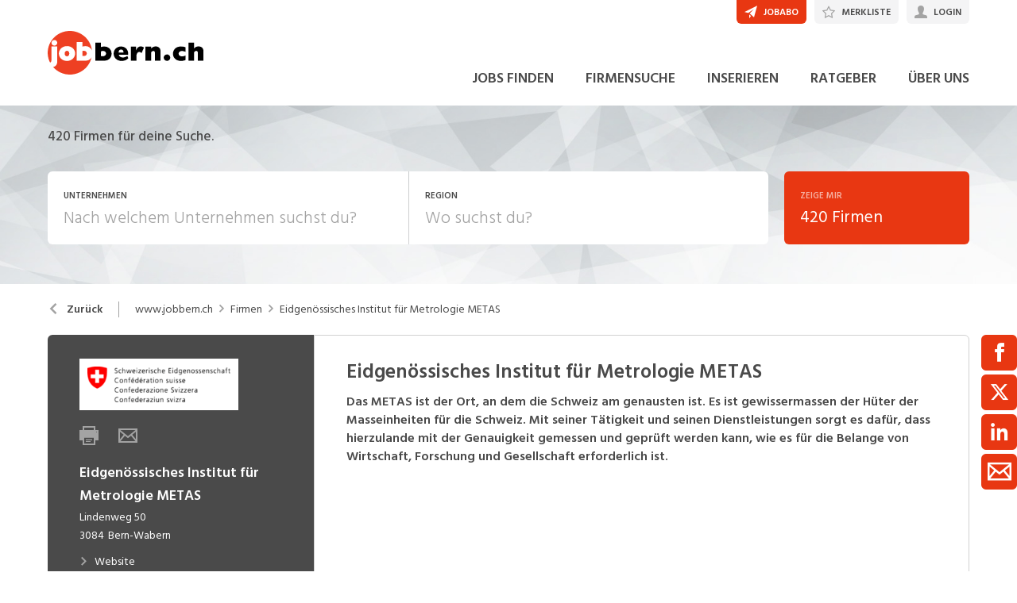

--- FILE ---
content_type: text/html; charset=utf-8
request_url: https://www.jobbern.ch/firma/eidgenoessisches-institut-fuer-metrologie-metas/22343
body_size: 23956
content:

<!DOCTYPE html>
<html lang="de-CH" class="theme-jobbern">
<head>
    <meta http-equiv="X-UA-Compatible" content="IE=edge">
    <script>
            window.reactApp = {
                initWithUser: function (clientId, acceptTracking) {
                    // Forward clientId to React once ready (or stash temporarily).
                    if (this.setClientId) {
                        this.setClientId(clientId);
                    } else {
                        this.clientId = clientId;
                    }
                    
                    if (acceptTracking !== undefined) {
                        this._acceptOrRejectAll(acceptTracking);
                    }
                },
                _acceptOrRejectAll: function (acceptTracking) {
                    this.acceptTracking = acceptTracking;
                    
                    // 1 = accept all, 0 = reject all
                    var consentValue = this.acceptTracking ? 1 : 0;
                    var attemptSetConsent = function() {
                        if (typeof window.__cmp === 'function') {
                            try { window.__cmp('setConsent', consentValue); } catch (e) { /* noop */ }
                            return true;
                        }
                        return false;
                    };

                    if (!attemptSetConsent()) {
                        var tries = 0;
                        var maxTries = 25; // ~5s @ 200ms
                        var timer = setInterval(function() {
                            tries++;
                            if (attemptSetConsent() || tries >= maxTries) {
                                clearInterval(timer);
                            }
                        }, 200);
                    }
                }
            };
    </script>
    
        
    
<!-- Google Tag Manager -->
<script type="text/javascript">(function(w,d,s,l,i){w[l]=w[l]||[];w[l].push({'gtm.start':
new Date().getTime(),event:'gtm.js'});var f=d.getElementsByTagName(s)[0],
j=d.createElement(s),dl=l!='dataLayer'?'&l='+l:'';j.async=true;j.src=
'https://www.googletagmanager.com/gtm.js?id='+i+dl;f.parentNode.insertBefore(j,f);
})(window,document,'script','dataLayer','GTM-589DTFW');</script>
<!-- End Google Tag Manager -->


<!-- Google Tag Manager (noscript) -->
<noscript><iframe src="https://www.googletagmanager.com/ns.html?id=GTM-589DTFW"
height="0" width="0" style="display:none;visibility:hidden"></iframe></noscript>
<!-- End Google Tag Manager (noscript) -->
            

    <title data-react-helmet="true">Eidgenössisches Institut für Metrologie METAS Jobs - jobbern.ch</title>
    <meta data-react-helmet="true" charset="utf-8"/><meta data-react-helmet="true" http-equiv="X-UA-Compatible" content="IE=edge"/><meta data-react-helmet="true" name="viewport" content="width=device-width, initial-scale=1.0, maximum-scale=1.0, user-scalable=no"/><meta data-react-helmet="true" name="apple-mobile-web-app-capable" content="yes"/><meta data-react-helmet="true" name="apple-itunes-app" content="app-id=1626775762"/><meta data-react-helmet="true" name="apple-mobile-web-app-title" content="jobbern.ch"/><meta data-react-helmet="true" property="og:image" content="https://barberry.jobbern.ch/adfe14dc9a4fb5efebf2_997x"/><meta data-react-helmet="true" name="description" content="Das METAS ist der Ort, an dem die Schweiz am genausten ist. Es ist gewissermassen der Hüter der Masseinheiten für die Schweiz. Mit seiner Tätigkeit und..."/>
    <link data-react-helmet="true" rel="apple-touch-icon" href="/images/apple-touch-icon-b0a410a2205bfe7fb473.png"/><link data-react-helmet="true" rel="manifest" href="/manifest-jobbern.json"/><link data-react-helmet="true" rel="shortcut icon" type="image/x-icon" href="/images/favicon-jml-08c1c24f2009f698a657.ico"/><link data-react-helmet="true" href="https://www.jobbern.ch/firma/eidgenoessisches-institut-fuer-metrologie-metas/22343" rel="canonical"/>
    
    <link data-parent-chunk="main" rel="prefetch" as="style" href="/css/modules/subscribe/list-00b1254c8291d43c1fd7.css">
<link data-parent-chunk="main" rel="prefetch" as="style" href="/css/modules/signup-05eb0116a49820296945.css">
<link data-parent-chunk="main" rel="prefetch" as="style" href="/css/modules/login/resetpassword-f375933b9f00c0b77e63.css">
<link data-parent-chunk="main" rel="prefetch" as="style" href="/css/modules/recruiter/application-fc3052881ece67a3745d.css">
<link data-parent-chunk="main" rel="prefetch" as="style" href="/css/modules/company/search-6d761e81b708ea8eb577.css">
<link data-parent-chunk="main" rel="prefetch" as="style" href="/css/modules/vacancy/favorites-338212cfe763d6a85b6f.css">
<link data-parent-chunk="main" rel="prefetch" as="style" href="/css/modules/vacancy/topjobs-6afae25291a3e0af035c.css">
<link data-parent-chunk="main" rel="prefetch" as="style" href="/css/modules/news/details-a18831e4e41709172fff.css">
<link data-parent-chunk="main" rel="prefetch" as="style" href="/css/modules/jobmail-d5d0f3422c16cdb5e2af.css">
<link data-parent-chunk="main" rel="prefetch" as="style" href="/css/543-1f4ce7fa62c4d0f7635b.css">
<link data-parent-chunk="main" rel="prefetch" as="style" href="/css/modules/product-be0d62787b71ed80f34c.css">
<link data-parent-chunk="main" rel="prefetch" as="style" href="/css/modules/subscribe/confirm-74faed4de41e31608673.css">
<link data-parent-chunk="main" rel="prefetch" as="style" href="/css/modules/recruiters-ea9df96587ecf2d22fe0.css">
<link data-parent-chunk="main" rel="prefetch" as="style" href="/css/modules/cms-d2f4c00759a4fcd80909.css">
<link data-parent-chunk="main" rel="prefetch" as="style" href="/css/modules/company/details-6c5359012326110578ac.css">
<link data-parent-chunk="main" rel="prefetch" as="style" href="/css/modules/news/search-ca9098c2b87f9efe4b44.css">
<link data-parent-chunk="main" rel="prefetch" as="style" href="/css/modules/index-d63c0a27e75bbda4d2b1.css">
<link data-parent-chunk="main" rel="prefetch" as="style" href="/css/modules/search-879c9c899b5a02523867.css">
<link data-parent-chunk="main" rel="prefetch" as="style" href="/css/modules/vacancy/details-66a1a39c1dd24332dd26.css">
<link data-parent-chunk="main" rel="prefetch" as="style" href="/css/modules/vacancy/preview-66a1a39c1dd24332dd26.css">
<link data-parent-chunk="main" rel="prefetch" as="style" href="/css/3706-a5013608e802c2283ec8.css">
<link data-parent-chunk="main" rel="prefetch" as="style" href="/css/5338-564b9c42f42404d99e1b.css">
<link data-parent-chunk="main" rel="prefetch" as="style" href="/css/6755-1e21029010bb8320dae6.css">
<link data-chunk="modules/vacancy/favorites" rel="preload" as="style" href="/css/modules/vacancy/favorites-338212cfe763d6a85b6f.css">
<link data-chunk="modules/company/search" rel="preload" as="style" href="/css/modules/company/search-6d761e81b708ea8eb577.css">
<link data-chunk="modules/jobmail" rel="preload" as="style" href="/css/modules/jobmail-d5d0f3422c16cdb5e2af.css">
<link data-chunk="modules/jobmail" rel="preload" as="style" href="/css/543-1f4ce7fa62c4d0f7635b.css">
<link data-chunk="modules/cms" rel="preload" as="style" href="/css/modules/cms-d2f4c00759a4fcd80909.css">
<link data-chunk="modules/vacancy/topjobs" rel="preload" as="style" href="/css/modules/vacancy/topjobs-6afae25291a3e0af035c.css">
<link data-chunk="modules/company/details" rel="preload" as="style" href="/css/modules/company/details-6c5359012326110578ac.css">
<link data-chunk="modules/index" rel="preload" as="style" href="/css/modules/index-d63c0a27e75bbda4d2b1.css">
<link data-chunk="modules/news/details" rel="preload" as="style" href="/css/modules/news/details-a18831e4e41709172fff.css">
<link data-chunk="modules/news/search" rel="preload" as="style" href="/css/modules/news/search-ca9098c2b87f9efe4b44.css">
<link data-chunk="modules/vacancy/details" rel="preload" as="style" href="/css/modules/vacancy/details-66a1a39c1dd24332dd26.css">
<link data-chunk="modules/vacancy/details" rel="preload" as="style" href="/css/3706-a5013608e802c2283ec8.css">
<link data-chunk="modules/search" rel="preload" as="style" href="/css/modules/search-879c9c899b5a02523867.css">
<link data-chunk="modules/search" rel="preload" as="style" href="/css/5338-564b9c42f42404d99e1b.css">
<link data-chunk="modules/search" rel="preload" as="style" href="/css/6755-1e21029010bb8320dae6.css">
<link data-chunk="main" rel="preload" as="style" href="/css/main-1d6a8937711a4005afe5.css">
<link data-chunk="main" rel="preload" as="script" href="/webpack-manifest.bfc3939eb9b0eac5d2d2.js">
<link data-chunk="main" rel="preload" as="script" href="/main.b5f22a33508735ea8b7a.js">
<link data-chunk="modules/search" rel="preload" as="script" href="/7922.4fd14d0c9fd3eb8721b5.js">
<link data-chunk="modules/search" rel="preload" as="script" href="/9157.4020ba6d8172b980ec88.js">
<link data-chunk="modules/search" rel="preload" as="script" href="/3100.5f8b6469bb3cfed4abeb.js">
<link data-chunk="modules/search" rel="preload" as="script" href="/5023.cc6641386998abbd87c8.js">
<link data-chunk="modules/search" rel="preload" as="script" href="/4732.74ab76d201ba32452042.js">
<link data-chunk="modules/search" rel="preload" as="script" href="/6755.7b9afa4813cac742ee5e.js">
<link data-chunk="modules/search" rel="preload" as="script" href="/5338.d5c026209f2272db8aea.js">
<link data-chunk="modules/search" rel="preload" as="script" href="/6940.e75f08fe11d867ba651a.js">
<link data-chunk="modules/search" rel="preload" as="script" href="/7010.acc27df4c33081d193e6.js">
<link data-chunk="modules/search" rel="preload" as="script" href="/modules/search.998b5447b78392ae495a.js">
<link data-chunk="modules/vacancy/details" rel="preload" as="script" href="/9076.bd2ec4fda94807557cc0.js">
<link data-chunk="modules/vacancy/details" rel="preload" as="script" href="/1959.3904e87a34565937b069.js">
<link data-chunk="modules/vacancy/details" rel="preload" as="script" href="/2685.c5491402a3781e9950b5.js">
<link data-chunk="modules/vacancy/details" rel="preload" as="script" href="/3706.378a2100a950fda59a0d.js">
<link data-chunk="modules/vacancy/details" rel="preload" as="script" href="/5478.c92306ce494bb0548adc.js">
<link data-chunk="modules/vacancy/details" rel="preload" as="script" href="/modules/vacancy/details.79640703d4bb52453f22.js">
<link data-chunk="modules/news/search" rel="preload" as="script" href="/9597.d35101eaaa347aff0884.js">
<link data-chunk="modules/news/search" rel="preload" as="script" href="/2856.5dee8fc79020cf94709b.js">
<link data-chunk="modules/news/search" rel="preload" as="script" href="/modules/news/search.fb2dccf321d8f51dde35.js">
<link data-chunk="modules/news/details" rel="preload" as="script" href="/modules/news/details.f23740183c96592af9d2.js">
<link data-chunk="modules/index" rel="preload" as="script" href="/modules/index.53612638e6be3aabb0d5.js">
<link data-chunk="modules/company/details" rel="preload" as="script" href="/modules/company/details.7c39964587f308455069.js">
<link data-chunk="modules/vacancy/topjobs" rel="preload" as="script" href="/modules/vacancy/topjobs.99d29f7b895d72c195df.js">
<link data-chunk="modules/cms" rel="preload" as="script" href="/2454.51ef7883bf34eace6394.js">
<link data-chunk="modules/cms" rel="preload" as="script" href="/6736.832e67d9046c89fa6513.js">
<link data-chunk="modules/cms" rel="preload" as="script" href="/modules/cms.2342b5a8f61f0aace5c5.js">
<link data-chunk="modules/jobmail" rel="preload" as="script" href="/543.8154fb8b3a368376d3bb.js">
<link data-chunk="modules/jobmail" rel="preload" as="script" href="/modules/jobmail.5c71927d37e4e82477a7.js">
<link data-chunk="modules/company/search" rel="preload" as="script" href="/modules/company/search.96c8527e86b13565ad6f.js">
<link data-chunk="modules/vacancy/favorites" rel="preload" as="script" href="/modules/vacancy/favorites.9d330dac95e4ac6cd987.js">
<link data-parent-chunk="main" rel="prefetch" as="script" href="/7922.4fd14d0c9fd3eb8721b5.js">
<link data-parent-chunk="main" rel="prefetch" as="script" href="/9157.4020ba6d8172b980ec88.js">
<link data-parent-chunk="main" rel="prefetch" as="script" href="/3100.5f8b6469bb3cfed4abeb.js">
<link data-parent-chunk="main" rel="prefetch" as="script" href="/5023.cc6641386998abbd87c8.js">
<link data-parent-chunk="main" rel="prefetch" as="script" href="/9076.bd2ec4fda94807557cc0.js">
<link data-parent-chunk="main" rel="prefetch" as="script" href="/1959.3904e87a34565937b069.js">
<link data-parent-chunk="main" rel="prefetch" as="script" href="/2685.c5491402a3781e9950b5.js">
<link data-parent-chunk="main" rel="prefetch" as="script" href="/6755.7b9afa4813cac742ee5e.js">
<link data-parent-chunk="main" rel="prefetch" as="script" href="/5338.d5c026209f2272db8aea.js">
<link data-parent-chunk="main" rel="prefetch" as="script" href="/6940.e75f08fe11d867ba651a.js">
<link data-parent-chunk="main" rel="prefetch" as="script" href="/3706.378a2100a950fda59a0d.js">
<link data-parent-chunk="main" rel="prefetch" as="script" href="/5478.c92306ce494bb0548adc.js">
<link data-parent-chunk="main" rel="prefetch" as="script" href="/modules/vacancy/preview.ec536234838c6508ec42.js">
<link data-parent-chunk="main" rel="prefetch" as="script" href="/modules/vacancy/details.79640703d4bb52453f22.js">
<link data-parent-chunk="main" rel="prefetch" as="script" href="/4732.74ab76d201ba32452042.js">
<link data-parent-chunk="main" rel="prefetch" as="script" href="/7010.acc27df4c33081d193e6.js">
<link data-parent-chunk="main" rel="prefetch" as="script" href="/modules/search.998b5447b78392ae495a.js">
<link data-parent-chunk="main" rel="prefetch" as="script" href="/9597.d35101eaaa347aff0884.js">
<link data-parent-chunk="main" rel="prefetch" as="script" href="/2856.5dee8fc79020cf94709b.js">
<link data-parent-chunk="main" rel="prefetch" as="script" href="/modules/index.53612638e6be3aabb0d5.js">
<link data-parent-chunk="main" rel="prefetch" as="script" href="/modules/news/search.fb2dccf321d8f51dde35.js">
<link data-parent-chunk="main" rel="prefetch" as="script" href="/modules/company/details.7c39964587f308455069.js">
<link data-parent-chunk="main" rel="prefetch" as="script" href="/2454.51ef7883bf34eace6394.js">
<link data-parent-chunk="main" rel="prefetch" as="script" href="/6736.832e67d9046c89fa6513.js">
<link data-parent-chunk="main" rel="prefetch" as="script" href="/modules/cms.2342b5a8f61f0aace5c5.js">
<link data-parent-chunk="main" rel="prefetch" as="script" href="/modules/recruiters.058937323460c0f64818.js">
<link data-parent-chunk="main" rel="prefetch" as="script" href="/modules/subscribe/confirm.7734b89753db1996796b.js">
<link data-parent-chunk="main" rel="prefetch" as="script" href="/modules/subscribe/remove.55b550dc4a37cbc29517.js">
<link data-parent-chunk="main" rel="prefetch" as="script" href="/6605.4bc7f05a5e4532ab2988.js">
<link data-parent-chunk="main" rel="prefetch" as="script" href="/modules/product.f8b3abb1562f28896125.js">
<link data-parent-chunk="main" rel="prefetch" as="script" href="/543.8154fb8b3a368376d3bb.js">
<link data-parent-chunk="main" rel="prefetch" as="script" href="/modules/jobmail.5c71927d37e4e82477a7.js">
<link data-parent-chunk="main" rel="prefetch" as="script" href="/modules/news/details.f23740183c96592af9d2.js">
<link data-parent-chunk="main" rel="prefetch" as="script" href="/modules/vacancy/topjobs.99d29f7b895d72c195df.js">
<link data-parent-chunk="main" rel="prefetch" as="script" href="/modules/vacancy/favorites.9d330dac95e4ac6cd987.js">
<link data-parent-chunk="main" rel="prefetch" as="script" href="/modules/company/search.96c8527e86b13565ad6f.js">
<link data-parent-chunk="main" rel="prefetch" as="script" href="/8470.d569843de345d69e6f8f.js">
<link data-parent-chunk="main" rel="prefetch" as="script" href="/modules/changelog.0cff267b21962609613e.js">
<link data-parent-chunk="main" rel="prefetch" as="script" href="/modules/submission.96aeb4c81e978bd333cd.js">
<link data-parent-chunk="main" rel="prefetch" as="script" href="/modules/add.c78ad05ddc50a86555d9.js">
<link data-parent-chunk="main" rel="prefetch" as="script" href="/modules/recruiter/application.847b2c54e610fa8b3495.js">
<link data-parent-chunk="main" rel="prefetch" as="script" href="/modules/login/resetpassword.bbab28ce80517d974072.js">
<link data-parent-chunk="main" rel="prefetch" as="script" href="/modules/signup.a2c44e82b151879807a8.js">
<link data-parent-chunk="main" rel="prefetch" as="script" href="/modules/subscribe/list.d211b03b1ba388ec7c41.js">
<link data-parent-chunk="main" rel="prefetch" as="script" href="/modules/form.826e6973484823c2f714.js">
<link data-parent-chunk="main" rel="prefetch" as="script" href="/modules/login.c156a38c0b0cb0d24d72.js"><link data-chunk="main" rel="stylesheet" href="/css/main-1d6a8937711a4005afe5.css">
<link data-chunk="modules/search" rel="stylesheet" href="/css/6755-1e21029010bb8320dae6.css">
<link data-chunk="modules/search" rel="stylesheet" href="/css/5338-564b9c42f42404d99e1b.css">
<link data-chunk="modules/search" rel="stylesheet" href="/css/modules/search-879c9c899b5a02523867.css">
<link data-chunk="modules/vacancy/details" rel="stylesheet" href="/css/3706-a5013608e802c2283ec8.css">
<link data-chunk="modules/vacancy/details" rel="stylesheet" href="/css/modules/vacancy/details-66a1a39c1dd24332dd26.css">
<link data-chunk="modules/news/search" rel="stylesheet" href="/css/modules/news/search-ca9098c2b87f9efe4b44.css">
<link data-chunk="modules/news/details" rel="stylesheet" href="/css/modules/news/details-a18831e4e41709172fff.css">
<link data-chunk="modules/index" rel="stylesheet" href="/css/modules/index-d63c0a27e75bbda4d2b1.css">
<link data-chunk="modules/company/details" rel="stylesheet" href="/css/modules/company/details-6c5359012326110578ac.css">
<link data-chunk="modules/vacancy/topjobs" rel="stylesheet" href="/css/modules/vacancy/topjobs-6afae25291a3e0af035c.css">
<link data-chunk="modules/cms" rel="stylesheet" href="/css/modules/cms-d2f4c00759a4fcd80909.css">
<link data-chunk="modules/jobmail" rel="stylesheet" href="/css/543-1f4ce7fa62c4d0f7635b.css">
<link data-chunk="modules/jobmail" rel="stylesheet" href="/css/modules/jobmail-d5d0f3422c16cdb5e2af.css">
<link data-chunk="modules/company/search" rel="stylesheet" href="/css/modules/company/search-6d761e81b708ea8eb577.css">
<link data-chunk="modules/vacancy/favorites" rel="stylesheet" href="/css/modules/vacancy/favorites-338212cfe763d6a85b6f.css">
    <link rel="stylesheet" href="/themes/jobbern.css?41.1.0">
    
</head>
<body >
<div id="root"><link rel="preload" as="image" href="//barberry.jobbern.ch/1080801cdd334fd36d8d_240x120noUpscaletrimFFFx5"/><link rel="preload" as="image" imageSrcSet="//barberry.jobbern.ch/1080801cdd334fd36d8d_88x44bgFFFFFFcanvas88x44trimFFFx5.jpeg 88w,//barberry.jobbern.ch/1080801cdd334fd36d8d_176x88bgFFFFFFcanvas176x88trimFFFx5.jpeg 176w,//barberry.jobbern.ch/1080801cdd334fd36d8d_102x51bgFFFFFFcanvas102x51trimFFFx5.jpeg 102w,//barberry.jobbern.ch/1080801cdd334fd36d8d_204x102bgFFFFFFcanvas204x102trimFFFx5.jpeg 204w,//barberry.jobbern.ch/1080801cdd334fd36d8d_144x72bgFFFFFFcanvas144x72trimFFFx5.jpeg 144w,//barberry.jobbern.ch/1080801cdd334fd36d8d_288x144bgFFFFFFcanvas288x144trimFFFx5.jpeg 288w,//barberry.jobbern.ch/1080801cdd334fd36d8d_400x200bgFFFFFFcanvas400x200trimFFFx5.jpeg 400w" imageSizes="(min-width: 1024px) 288px,
                (min-width: 740px) and (max-width: 1023px) 130px,
                (max-width: 739px) 102px"/><link rel="preload" as="image" imageSrcSet="/images/logo-chmedia@2x-ef20ebc3d22e7573ce7c.png 2x"/><style data-emotion="css-global 1oj6qth">:root{--joy-fontSize-xs3:0.5rem;--joy-fontSize-xs2:0.625rem;--joy-fontSize-xs:0.75rem;--joy-fontSize-sm:0.875rem;--joy-fontSize-md:1rem;--joy-fontSize-lg:1.125rem;--joy-fontSize-xl:1.25rem;--joy-fontSize-xl2:1.5rem;--joy-fontSize-xl3:1.875rem;--joy-fontSize-xl4:2.25rem;--joy-fontSize-xl5:3rem;--joy-fontSize-xl6:3.75rem;--joy-fontSize-xl7:4.5rem;--joy-fontFamily-body:var(--font-family-base, "Hind Siliguri", sans-serif);--joy-fontFamily-display:var(--font-family-base, "Hind Siliguri", sans-serif);--joy-fontFamily-code:Source Code Pro,ui-monospace,SFMono-Regular,Menlo,Monaco,Consolas,Liberation Mono,Courier New,monospace;--joy-fontFamily-fallback:-apple-system,BlinkMacSystemFont,"Segoe UI",Roboto,Helvetica,Arial,sans-serif,"Apple Color Emoji","Segoe UI Emoji","Segoe UI Symbol";--joy-fontWeight-xs:200;--joy-fontWeight-sm:300;--joy-fontWeight-md:500;--joy-fontWeight-lg:600;--joy-fontWeight-xl:700;--joy-fontWeight-xl2:800;--joy-fontWeight-xl3:900;--joy-focus-thickness:2px;--joy-lineHeight-sm:1.25;--joy-lineHeight-md:1.5;--joy-lineHeight-lg:1.7;--joy-letterSpacing-sm:-0.01em;--joy-letterSpacing-md:0.083em;--joy-letterSpacing-lg:0.125em;--joy-radius-xs:3px;--joy-radius-sm:6px;--joy-radius-md:6px;--joy-radius-lg:6px;--joy-radius-xl:6px;--joy-shadow-xs:var(--joy-shadowRing, 0 0 #000),0 1px 2px 0 rgba(var(--joy-shadowChannel, 187 187 187) / 0.12);--joy-shadow-sm:var(--joy-shadowRing, 0 0 #000),0.3px 0.8px 1.1px rgba(var(--joy-shadowChannel, 187 187 187) / 0.11),0.5px 1.3px 1.8px -0.6px rgba(var(--joy-shadowChannel, 187 187 187) / 0.18),1.1px 2.7px 3.8px -1.2px rgba(var(--joy-shadowChannel, 187 187 187) / 0.26);--joy-shadow-md:var(--joy-shadowRing, 0 0 #000),0.3px 0.8px 1.1px rgba(var(--joy-shadowChannel, 187 187 187) / 0.12),1.1px 2.8px 3.9px -0.4px rgba(var(--joy-shadowChannel, 187 187 187) / 0.17),2.4px 6.1px 8.6px -0.8px rgba(var(--joy-shadowChannel, 187 187 187) / 0.23),5.3px 13.3px 18.8px -1.2px rgba(var(--joy-shadowChannel, 187 187 187) / 0.29);--joy-shadow-lg:var(--joy-shadowRing, 0 0 #000),0.3px 0.8px 1.1px rgba(var(--joy-shadowChannel, 187 187 187) / 0.11),1.8px 4.5px 6.4px -0.2px rgba(var(--joy-shadowChannel, 187 187 187) / 0.13),3.2px 7.9px 11.2px -0.4px rgba(var(--joy-shadowChannel, 187 187 187) / 0.16),4.8px 12px 17px -0.5px rgba(var(--joy-shadowChannel, 187 187 187) / 0.19),7px 17.5px 24.7px -0.7px rgba(var(--joy-shadowChannel, 187 187 187) / 0.21);--joy-shadow-xl:var(--joy-shadowRing, 0 0 #000),0.3px 0.8px 1.1px rgba(var(--joy-shadowChannel, 187 187 187) / 0.11),1.8px 4.5px 6.4px -0.2px rgba(var(--joy-shadowChannel, 187 187 187) / 0.13),3.2px 7.9px 11.2px -0.4px rgba(var(--joy-shadowChannel, 187 187 187) / 0.16),4.8px 12px 17px -0.5px rgba(var(--joy-shadowChannel, 187 187 187) / 0.19),7px 17.5px 24.7px -0.7px rgba(var(--joy-shadowChannel, 187 187 187) / 0.21),10.2px 25.5px 36px -0.9px rgba(var(--joy-shadowChannel, 187 187 187) / 0.24),14.8px 36.8px 52.1px -1.1px rgba(var(--joy-shadowChannel, 187 187 187) / 0.27),21px 52.3px 74px -1.2px rgba(var(--joy-shadowChannel, 187 187 187) / 0.29);--joy-zIndex-badge:1;--joy-zIndex-table:10;--joy-zIndex-popup:1000;--joy-zIndex-modal:1300;--joy-zIndex-tooltip:1500;}</style><style data-emotion="css-global 19adg5u">:root,[data-joy-color-scheme="light"]{--joy-palette-primary-50:#FEF3F1;--joy-palette-primary-100:#FDE7E3;--joy-palette-primary-200:#FACBC1;--joy-palette-primary-300:#F7AB9C;--joy-palette-primary-400:#F4836C;--joy-palette-primary-500:#E83712;--joy-palette-primary-600:#D8330E;--joy-palette-primary-700:#AD280B;--joy-palette-primary-800:#731B07;--joy-palette-primary-900:#3A0E04;--joy-palette-primary-950:#1D0702;--joy-palette-primary-plainColor:var(--joy-palette-primary-600, #054DA7);--joy-palette-primary-plainHoverBg:var(--joy-palette-primary-100, #DDF1FF);--joy-palette-primary-plainActiveBg:var(--joy-palette-primary-200, #ADDBFF);--joy-palette-primary-plainDisabledColor:var(--joy-palette-primary-200, #ADDBFF);--joy-palette-primary-outlinedColor:var(--joy-palette-primary-500, #096BDE);--joy-palette-primary-outlinedBorder:var(--joy-palette-primary-200, #ADDBFF);--joy-palette-primary-outlinedHoverBg:var(--joy-palette-primary-100, #DDF1FF);--joy-palette-primary-outlinedHoverBorder:var(--joy-palette-primary-300, #6FB6FF);--joy-palette-primary-outlinedActiveBg:var(--joy-palette-primary-200, #ADDBFF);--joy-palette-primary-outlinedDisabledColor:var(--joy-palette-primary-100, #DDF1FF);--joy-palette-primary-outlinedDisabledBorder:var(--joy-palette-primary-100, #DDF1FF);--joy-palette-primary-softColor:var(--joy-palette-primary-600, #054DA7);--joy-palette-primary-softBg:var(--joy-palette-primary-100, #DDF1FF);--joy-palette-primary-softHoverBg:var(--joy-palette-primary-200, #ADDBFF);--joy-palette-primary-softActiveBg:var(--joy-palette-primary-300, #6FB6FF);--joy-palette-primary-softDisabledColor:var(--joy-palette-primary-300, #6FB6FF);--joy-palette-primary-softDisabledBg:var(--joy-palette-primary-50, #F4FAFF);--joy-palette-primary-solidColor:#fff;--joy-palette-primary-solidBg:var(--joy-palette-primary-500, #096BDE);--joy-palette-primary-solidHoverBg:var(--joy-palette-primary-600, #054DA7);--joy-palette-primary-solidActiveBg:var(--joy-palette-primary-700, #02367D);--joy-palette-primary-solidDisabledColor:#fff;--joy-palette-primary-solidDisabledBg:var(--joy-palette-primary-200, #ADDBFF);--joy-palette-primary-mainChannel:232 55 18;--joy-palette-primary-lightChannel:250 203 193;--joy-palette-primary-darkChannel:115 27 7;--joy-palette-neutral-50:#F4F4F5;--joy-palette-neutral-100:#E9E9EB;--joy-palette-neutral-200:#CFCFD3;--joy-palette-neutral-300:#B2B2B9;--joy-palette-neutral-400:#9797A0;--joy-palette-neutral-500:#7C7C88;--joy-palette-neutral-600:#64646E;--joy-palette-neutral-700:#4B4B53;--joy-palette-neutral-800:#313135;--joy-palette-neutral-900:#18181B;--joy-palette-neutral-950:#0C0C0D;--joy-palette-neutral-plainColor:var(--joy-palette-neutral-800, #25252D);--joy-palette-neutral-plainHoverColor:var(--joy-palette-neutral-900, #131318);--joy-palette-neutral-plainHoverBg:var(--joy-palette-neutral-100, #EBEBEF);--joy-palette-neutral-plainActiveBg:var(--joy-palette-neutral-200, #D8D8DF);--joy-palette-neutral-plainDisabledColor:var(--joy-palette-neutral-300, #B9B9C6);--joy-palette-neutral-outlinedColor:var(--joy-palette-neutral-800, #25252D);--joy-palette-neutral-outlinedBorder:var(--joy-palette-neutral-200, #D8D8DF);--joy-palette-neutral-outlinedHoverColor:var(--joy-palette-neutral-900, #131318);--joy-palette-neutral-outlinedHoverBg:var(--joy-palette-neutral-100, #EBEBEF);--joy-palette-neutral-outlinedHoverBorder:var(--joy-palette-neutral-300, #B9B9C6);--joy-palette-neutral-outlinedActiveBg:var(--joy-palette-neutral-200, #D8D8DF);--joy-palette-neutral-outlinedDisabledColor:var(--joy-palette-neutral-300, #B9B9C6);--joy-palette-neutral-outlinedDisabledBorder:var(--joy-palette-neutral-100, #EBEBEF);--joy-palette-neutral-softColor:#4A4A4A;--joy-palette-neutral-softBg:var(--joy-palette-neutral-100, #EBEBEF);--joy-palette-neutral-softHoverColor:var(--joy-palette-neutral-900, #131318);--joy-palette-neutral-softHoverBg:var(--joy-palette-neutral-200, #D8D8DF);--joy-palette-neutral-softActiveBg:var(--joy-palette-neutral-300, #B9B9C6);--joy-palette-neutral-softDisabledColor:var(--joy-palette-neutral-300, #B9B9C6);--joy-palette-neutral-softDisabledBg:var(--joy-palette-neutral-50, #F7F7F8);--joy-palette-neutral-solidColor:var(--joy-palette-common-white, #FFF);--joy-palette-neutral-solidBg:var(--joy-palette-neutral-600, #5A5A72);--joy-palette-neutral-solidHoverBg:var(--joy-palette-neutral-700, #434356);--joy-palette-neutral-solidActiveBg:var(--joy-palette-neutral-800, #25252D);--joy-palette-neutral-solidDisabledColor:var(--joy-palette-neutral-300, #B9B9C6);--joy-palette-neutral-solidDisabledBg:var(--joy-palette-neutral-50, #F7F7F8);--joy-palette-neutral-mainChannel:124 124 136;--joy-palette-neutral-lightChannel:207 207 211;--joy-palette-neutral-darkChannel:49 49 53;--joy-palette-danger-50:#FFF8F6;--joy-palette-danger-100:#FFE9E8;--joy-palette-danger-200:#FFC7C5;--joy-palette-danger-300:#FF9192;--joy-palette-danger-400:#FA5255;--joy-palette-danger-500:#D3232F;--joy-palette-danger-600:#A10E25;--joy-palette-danger-700:#77061B;--joy-palette-danger-800:#580013;--joy-palette-danger-900:#39000D;--joy-palette-danger-plainColor:var(--joy-palette-danger-600, #A10E25);--joy-palette-danger-plainHoverBg:var(--joy-palette-danger-100, #FFE9E8);--joy-palette-danger-plainActiveBg:var(--joy-palette-danger-200, #FFC7C5);--joy-palette-danger-plainDisabledColor:var(--joy-palette-danger-200, #FFC7C5);--joy-palette-danger-outlinedColor:var(--joy-palette-danger-500, #D3232F);--joy-palette-danger-outlinedBorder:var(--joy-palette-danger-200, #FFC7C5);--joy-palette-danger-outlinedHoverBg:var(--joy-palette-danger-100, #FFE9E8);--joy-palette-danger-outlinedHoverBorder:var(--joy-palette-danger-300, #FF9192);--joy-palette-danger-outlinedActiveBg:var(--joy-palette-danger-200, #FFC7C5);--joy-palette-danger-outlinedDisabledColor:var(--joy-palette-danger-100, #FFE9E8);--joy-palette-danger-outlinedDisabledBorder:var(--joy-palette-danger-100, #FFE9E8);--joy-palette-danger-softColor:var(--joy-palette-danger-600, #A10E25);--joy-palette-danger-softBg:var(--joy-palette-danger-100, #FFE9E8);--joy-palette-danger-softHoverBg:var(--joy-palette-danger-200, #FFC7C5);--joy-palette-danger-softActiveBg:var(--joy-palette-danger-300, #FF9192);--joy-palette-danger-softDisabledColor:var(--joy-palette-danger-300, #FF9192);--joy-palette-danger-softDisabledBg:var(--joy-palette-danger-50, #FFF8F6);--joy-palette-danger-solidColor:#fff;--joy-palette-danger-solidBg:var(--joy-palette-danger-500, #D3232F);--joy-palette-danger-solidHoverBg:var(--joy-palette-danger-600, #A10E25);--joy-palette-danger-solidActiveBg:var(--joy-palette-danger-700, #77061B);--joy-palette-danger-solidDisabledColor:#fff;--joy-palette-danger-solidDisabledBg:var(--joy-palette-danger-200, #FFC7C5);--joy-palette-danger-mainChannel:211 35 47;--joy-palette-danger-lightChannel:255 199 197;--joy-palette-danger-darkChannel:88 0 19;--joy-palette-info-50:#FDF7FF;--joy-palette-info-100:#F4EAFF;--joy-palette-info-200:#E1CBFF;--joy-palette-info-300:#C69EFF;--joy-palette-info-400:#A374F9;--joy-palette-info-500:#814DDE;--joy-palette-info-600:#5F35AE;--joy-palette-info-700:#452382;--joy-palette-info-800:#301761;--joy-palette-info-900:#1D0A42;--joy-palette-info-plainColor:var(--joy-palette-info-600, #5F35AE);--joy-palette-info-plainHoverBg:var(--joy-palette-info-100, #F4EAFF);--joy-palette-info-plainActiveBg:var(--joy-palette-info-200, #E1CBFF);--joy-palette-info-plainDisabledColor:var(--joy-palette-info-200, #E1CBFF);--joy-palette-info-outlinedColor:var(--joy-palette-info-500, #814DDE);--joy-palette-info-outlinedBorder:var(--joy-palette-info-200, #E1CBFF);--joy-palette-info-outlinedHoverBg:var(--joy-palette-info-100, #F4EAFF);--joy-palette-info-outlinedHoverBorder:var(--joy-palette-info-300, #C69EFF);--joy-palette-info-outlinedActiveBg:var(--joy-palette-info-200, #E1CBFF);--joy-palette-info-outlinedDisabledColor:var(--joy-palette-info-100, #F4EAFF);--joy-palette-info-outlinedDisabledBorder:var(--joy-palette-info-100, #F4EAFF);--joy-palette-info-softColor:var(--joy-palette-info-600, #5F35AE);--joy-palette-info-softBg:var(--joy-palette-info-100, #F4EAFF);--joy-palette-info-softHoverBg:var(--joy-palette-info-200, #E1CBFF);--joy-palette-info-softActiveBg:var(--joy-palette-info-300, #C69EFF);--joy-palette-info-softDisabledColor:var(--joy-palette-info-300, #C69EFF);--joy-palette-info-softDisabledBg:var(--joy-palette-info-50, #FDF7FF);--joy-palette-info-solidColor:#fff;--joy-palette-info-solidBg:var(--joy-palette-info-500, #814DDE);--joy-palette-info-solidHoverBg:var(--joy-palette-info-600, #5F35AE);--joy-palette-info-solidActiveBg:var(--joy-palette-info-700, #452382);--joy-palette-info-solidDisabledColor:#fff;--joy-palette-info-solidDisabledBg:var(--joy-palette-info-200, #E1CBFF);--joy-palette-info-mainChannel:129 77 222;--joy-palette-info-lightChannel:225 203 255;--joy-palette-info-darkChannel:48 23 97;--joy-palette-success-50:#F3FEF5;--joy-palette-success-100:#D7F5DD;--joy-palette-success-200:#77EC95;--joy-palette-success-300:#4CC76E;--joy-palette-success-400:#2CA24D;--joy-palette-success-500:#1A7D36;--joy-palette-success-600:#0F5D26;--joy-palette-success-700:#034318;--joy-palette-success-800:#002F0F;--joy-palette-success-900:#001D09;--joy-palette-success-plainColor:var(--joy-palette-success-600, #0F5D26);--joy-palette-success-plainHoverBg:var(--joy-palette-success-100, #D7F5DD);--joy-palette-success-plainActiveBg:var(--joy-palette-success-200, #77EC95);--joy-palette-success-plainDisabledColor:var(--joy-palette-success-200, #77EC95);--joy-palette-success-outlinedColor:var(--joy-palette-success-500, #1A7D36);--joy-palette-success-outlinedBorder:var(--joy-palette-success-200, #77EC95);--joy-palette-success-outlinedHoverBg:var(--joy-palette-success-100, #D7F5DD);--joy-palette-success-outlinedHoverBorder:var(--joy-palette-success-300, #4CC76E);--joy-palette-success-outlinedActiveBg:var(--joy-palette-success-200, #77EC95);--joy-palette-success-outlinedDisabledColor:var(--joy-palette-success-100, #D7F5DD);--joy-palette-success-outlinedDisabledBorder:var(--joy-palette-success-100, #D7F5DD);--joy-palette-success-softColor:var(--joy-palette-success-600, #0F5D26);--joy-palette-success-softBg:var(--joy-palette-success-100, #D7F5DD);--joy-palette-success-softHoverBg:var(--joy-palette-success-200, #77EC95);--joy-palette-success-softActiveBg:var(--joy-palette-success-300, #4CC76E);--joy-palette-success-softDisabledColor:var(--joy-palette-success-300, #4CC76E);--joy-palette-success-softDisabledBg:var(--joy-palette-success-50, #F3FEF5);--joy-palette-success-solidColor:#fff;--joy-palette-success-solidBg:var(--joy-palette-success-500, #1A7D36);--joy-palette-success-solidHoverBg:var(--joy-palette-success-600, #0F5D26);--joy-palette-success-solidActiveBg:var(--joy-palette-success-700, #034318);--joy-palette-success-solidDisabledColor:#fff;--joy-palette-success-solidDisabledBg:var(--joy-palette-success-200, #77EC95);--joy-palette-success-mainChannel:26 125 54;--joy-palette-success-lightChannel:119 236 149;--joy-palette-success-darkChannel:0 47 15;--joy-palette-warning-50:#FFF8C5;--joy-palette-warning-100:#FAE17D;--joy-palette-warning-200:#EAC54F;--joy-palette-warning-300:#D4A72C;--joy-palette-warning-400:#BF8700;--joy-palette-warning-500:#9A6700;--joy-palette-warning-600:#7D4E00;--joy-palette-warning-700:#633C01;--joy-palette-warning-800:#4D2D00;--joy-palette-warning-900:#3B2300;--joy-palette-warning-plainColor:var(--joy-palette-warning-800, #4D2D00);--joy-palette-warning-plainHoverBg:var(--joy-palette-warning-50, #FFF8C5);--joy-palette-warning-plainActiveBg:var(--joy-palette-warning-200, #EAC54F);--joy-palette-warning-plainDisabledColor:var(--joy-palette-warning-200, #EAC54F);--joy-palette-warning-outlinedColor:var(--joy-palette-warning-800, #4D2D00);--joy-palette-warning-outlinedBorder:var(--joy-palette-warning-200, #EAC54F);--joy-palette-warning-outlinedHoverBg:var(--joy-palette-warning-50, #FFF8C5);--joy-palette-warning-outlinedHoverBorder:var(--joy-palette-warning-300, #D4A72C);--joy-palette-warning-outlinedActiveBg:var(--joy-palette-warning-200, #EAC54F);--joy-palette-warning-outlinedDisabledColor:var(--joy-palette-warning-100, #FAE17D);--joy-palette-warning-outlinedDisabledBorder:var(--joy-palette-warning-100, #FAE17D);--joy-palette-warning-softColor:var(--joy-palette-warning-800, #4D2D00);--joy-palette-warning-softBg:var(--joy-palette-warning-50, #FFF8C5);--joy-palette-warning-softHoverBg:var(--joy-palette-warning-100, #FAE17D);--joy-palette-warning-softActiveBg:var(--joy-palette-warning-200, #EAC54F);--joy-palette-warning-softDisabledColor:var(--joy-palette-warning-200, #EAC54F);--joy-palette-warning-softDisabledBg:var(--joy-palette-warning-50, #FFF8C5);--joy-palette-warning-solidColor:var(--joy-palette-warning-800, #4D2D00);--joy-palette-warning-solidBg:var(--joy-palette-warning-200, #EAC54F);--joy-palette-warning-solidHoverBg:var(--joy-palette-warning-300, #D4A72C);--joy-palette-warning-solidActiveBg:var(--joy-palette-warning-400, #BF8700);--joy-palette-warning-solidDisabledColor:var(--joy-palette-warning-200, #EAC54F);--joy-palette-warning-solidDisabledBg:var(--joy-palette-warning-50, #FFF8C5);--joy-palette-warning-mainChannel:154 103 0;--joy-palette-warning-lightChannel:234 197 79;--joy-palette-warning-darkChannel:77 45 0;--joy-palette-common-white:#FFFFFF;--joy-palette-common-black:#4A4A4A;--joy-palette-text-primary:var(--joy-palette-neutral-800, #25252D);--joy-palette-text-secondary:var(--joy-palette-neutral-600, #5A5A72);--joy-palette-text-tertiary:var(--joy-palette-neutral-500, #73738C);--joy-palette-background-body:var(--joy-palette-common-white, #FFF);--joy-palette-background-surface:var(--joy-palette-common-white, #FFF);--joy-palette-background-popup:var(--joy-palette-common-white, #FFF);--joy-palette-background-level1:var(--joy-palette-neutral-50, #F7F7F8);--joy-palette-background-level2:var(--joy-palette-neutral-100, #EBEBEF);--joy-palette-background-level3:var(--joy-palette-neutral-200, #D8D8DF);--joy-palette-background-tooltip:var(--joy-palette-neutral-800, #25252D);--joy-palette-background-backdrop:rgba(255 255 255 / 0.5);--joy-palette-divider:rgba(var(--joy-palette-neutral-mainChannel, 115 115 140) / 0.28);--joy-palette-focusVisible:var(--joy-palette-primary-500, #096BDE);--joy-shadowRing:0 0 #000;--joy-shadowChannel:187 187 187;}</style><style data-emotion="css-global ccybsu">[data-joy-color-scheme="dark"]{--joy-palette-primary-50:#F4FAFF;--joy-palette-primary-100:#DDF1FF;--joy-palette-primary-200:#ADDBFF;--joy-palette-primary-300:#6FB6FF;--joy-palette-primary-400:#3990FF;--joy-palette-primary-500:#096BDE;--joy-palette-primary-600:#054DA7;--joy-palette-primary-700:#02367D;--joy-palette-primary-800:#072859;--joy-palette-primary-900:#00153C;--joy-palette-primary-plainColor:var(--joy-palette-primary-300, #6FB6FF);--joy-palette-primary-plainHoverBg:var(--joy-palette-primary-800, #072859);--joy-palette-primary-plainActiveBg:var(--joy-palette-primary-700, #02367D);--joy-palette-primary-plainDisabledColor:var(--joy-palette-primary-800, #072859);--joy-palette-primary-outlinedColor:var(--joy-palette-primary-200, #ADDBFF);--joy-palette-primary-outlinedBorder:var(--joy-palette-primary-700, #02367D);--joy-palette-primary-outlinedHoverBg:var(--joy-palette-primary-800, #072859);--joy-palette-primary-outlinedHoverBorder:var(--joy-palette-primary-600, #054DA7);--joy-palette-primary-outlinedActiveBg:var(--joy-palette-primary-900, #00153C);--joy-palette-primary-outlinedDisabledColor:var(--joy-palette-primary-800, #072859);--joy-palette-primary-outlinedDisabledBorder:var(--joy-palette-primary-800, #072859);--joy-palette-primary-softColor:var(--joy-palette-primary-200, #ADDBFF);--joy-palette-primary-softBg:var(--joy-palette-primary-900, #00153C);--joy-palette-primary-softHoverBg:var(--joy-palette-primary-800, #072859);--joy-palette-primary-softActiveBg:var(--joy-palette-primary-700, #02367D);--joy-palette-primary-softDisabledColor:var(--joy-palette-primary-800, #072859);--joy-palette-primary-softDisabledBg:var(--joy-palette-primary-900, #00153C);--joy-palette-primary-solidColor:#fff;--joy-palette-primary-solidBg:var(--joy-palette-primary-600, #054DA7);--joy-palette-primary-solidHoverBg:var(--joy-palette-primary-700, #02367D);--joy-palette-primary-solidActiveBg:var(--joy-palette-primary-800, #072859);--joy-palette-primary-solidDisabledColor:var(--joy-palette-primary-700, #02367D);--joy-palette-primary-solidDisabledBg:var(--joy-palette-primary-900, #00153C);--joy-palette-primary-mainChannel:57 144 255;--joy-palette-primary-lightChannel:173 219 255;--joy-palette-primary-darkChannel:7 40 89;--joy-palette-neutral-50:#F7F7F8;--joy-palette-neutral-100:#EBEBEF;--joy-palette-neutral-200:#D8D8DF;--joy-palette-neutral-300:#B9B9C6;--joy-palette-neutral-400:#8F8FA3;--joy-palette-neutral-500:#73738C;--joy-palette-neutral-600:#5A5A72;--joy-palette-neutral-700:#434356;--joy-palette-neutral-800:#25252D;--joy-palette-neutral-900:#131318;--joy-palette-neutral-plainColor:var(--joy-palette-neutral-200, #D8D8DF);--joy-palette-neutral-plainHoverColor:var(--joy-palette-neutral-50, #F7F7F8);--joy-palette-neutral-plainHoverBg:var(--joy-palette-neutral-800, #25252D);--joy-palette-neutral-plainActiveBg:var(--joy-palette-neutral-700, #434356);--joy-palette-neutral-plainDisabledColor:var(--joy-palette-neutral-700, #434356);--joy-palette-neutral-outlinedColor:var(--joy-palette-neutral-200, #D8D8DF);--joy-palette-neutral-outlinedBorder:var(--joy-palette-neutral-800, #25252D);--joy-palette-neutral-outlinedHoverColor:var(--joy-palette-neutral-50, #F7F7F8);--joy-palette-neutral-outlinedHoverBg:var(--joy-palette-neutral-800, #25252D);--joy-palette-neutral-outlinedHoverBorder:var(--joy-palette-neutral-700, #434356);--joy-palette-neutral-outlinedActiveBg:var(--joy-palette-neutral-800, #25252D);--joy-palette-neutral-outlinedDisabledColor:var(--joy-palette-neutral-800, #25252D);--joy-palette-neutral-outlinedDisabledBorder:var(--joy-palette-neutral-800, #25252D);--joy-palette-neutral-softColor:var(--joy-palette-neutral-200, #D8D8DF);--joy-palette-neutral-softBg:var(--joy-palette-neutral-800, #25252D);--joy-palette-neutral-softHoverColor:var(--joy-palette-neutral-50, #F7F7F8);--joy-palette-neutral-softHoverBg:var(--joy-palette-neutral-700, #434356);--joy-palette-neutral-softActiveBg:var(--joy-palette-neutral-600, #5A5A72);--joy-palette-neutral-softDisabledColor:var(--joy-palette-neutral-700, #434356);--joy-palette-neutral-softDisabledBg:var(--joy-palette-neutral-900, #131318);--joy-palette-neutral-solidColor:var(--joy-palette-common-white, #FFF);--joy-palette-neutral-solidBg:var(--joy-palette-neutral-600, #5A5A72);--joy-palette-neutral-solidHoverBg:var(--joy-palette-neutral-700, #434356);--joy-palette-neutral-solidActiveBg:var(--joy-palette-neutral-800, #25252D);--joy-palette-neutral-solidDisabledColor:var(--joy-palette-neutral-700, #434356);--joy-palette-neutral-solidDisabledBg:var(--joy-palette-neutral-900, #131318);--joy-palette-neutral-mainChannel:143 143 163;--joy-palette-neutral-lightChannel:216 216 223;--joy-palette-neutral-darkChannel:37 37 45;--joy-palette-danger-50:#FFF8F6;--joy-palette-danger-100:#FFE9E8;--joy-palette-danger-200:#FFC7C5;--joy-palette-danger-300:#FF9192;--joy-palette-danger-400:#FA5255;--joy-palette-danger-500:#D3232F;--joy-palette-danger-600:#A10E25;--joy-palette-danger-700:#77061B;--joy-palette-danger-800:#580013;--joy-palette-danger-900:#39000D;--joy-palette-danger-plainColor:var(--joy-palette-danger-300, #FF9192);--joy-palette-danger-plainHoverBg:var(--joy-palette-danger-800, #580013);--joy-palette-danger-plainActiveBg:var(--joy-palette-danger-700, #77061B);--joy-palette-danger-plainDisabledColor:var(--joy-palette-danger-800, #580013);--joy-palette-danger-outlinedColor:var(--joy-palette-danger-200, #FFC7C5);--joy-palette-danger-outlinedBorder:var(--joy-palette-danger-700, #77061B);--joy-palette-danger-outlinedHoverBg:var(--joy-palette-danger-800, #580013);--joy-palette-danger-outlinedHoverBorder:var(--joy-palette-danger-600, #A10E25);--joy-palette-danger-outlinedActiveBg:var(--joy-palette-danger-900, #39000D);--joy-palette-danger-outlinedDisabledColor:var(--joy-palette-danger-800, #580013);--joy-palette-danger-outlinedDisabledBorder:var(--joy-palette-danger-800, #580013);--joy-palette-danger-softColor:var(--joy-palette-danger-200, #FFC7C5);--joy-palette-danger-softBg:var(--joy-palette-danger-900, #39000D);--joy-palette-danger-softHoverBg:var(--joy-palette-danger-800, #580013);--joy-palette-danger-softActiveBg:var(--joy-palette-danger-700, #77061B);--joy-palette-danger-softDisabledColor:var(--joy-palette-danger-800, #580013);--joy-palette-danger-softDisabledBg:var(--joy-palette-danger-900, #39000D);--joy-palette-danger-solidColor:#fff;--joy-palette-danger-solidBg:var(--joy-palette-danger-600, #A10E25);--joy-palette-danger-solidHoverBg:var(--joy-palette-danger-700, #77061B);--joy-palette-danger-solidActiveBg:var(--joy-palette-danger-800, #580013);--joy-palette-danger-solidDisabledColor:var(--joy-palette-danger-700, #77061B);--joy-palette-danger-solidDisabledBg:var(--joy-palette-danger-900, #39000D);--joy-palette-danger-mainChannel:250 82 85;--joy-palette-danger-lightChannel:255 199 197;--joy-palette-danger-darkChannel:88 0 19;--joy-palette-info-50:#FDF7FF;--joy-palette-info-100:#F4EAFF;--joy-palette-info-200:#E1CBFF;--joy-palette-info-300:#C69EFF;--joy-palette-info-400:#A374F9;--joy-palette-info-500:#814DDE;--joy-palette-info-600:#5F35AE;--joy-palette-info-700:#452382;--joy-palette-info-800:#301761;--joy-palette-info-900:#1D0A42;--joy-palette-info-plainColor:var(--joy-palette-info-300, #C69EFF);--joy-palette-info-plainHoverBg:var(--joy-palette-info-800, #301761);--joy-palette-info-plainActiveBg:var(--joy-palette-info-700, #452382);--joy-palette-info-plainDisabledColor:var(--joy-palette-info-800, #301761);--joy-palette-info-outlinedColor:var(--joy-palette-info-200, #E1CBFF);--joy-palette-info-outlinedBorder:var(--joy-palette-info-700, #452382);--joy-palette-info-outlinedHoverBg:var(--joy-palette-info-800, #301761);--joy-palette-info-outlinedHoverBorder:var(--joy-palette-info-600, #5F35AE);--joy-palette-info-outlinedActiveBg:var(--joy-palette-info-900, #1D0A42);--joy-palette-info-outlinedDisabledColor:var(--joy-palette-info-800, #301761);--joy-palette-info-outlinedDisabledBorder:var(--joy-palette-info-800, #301761);--joy-palette-info-softColor:var(--joy-palette-info-200, #E1CBFF);--joy-palette-info-softBg:var(--joy-palette-info-900, #1D0A42);--joy-palette-info-softHoverBg:var(--joy-palette-info-800, #301761);--joy-palette-info-softActiveBg:var(--joy-palette-info-700, #452382);--joy-palette-info-softDisabledColor:var(--joy-palette-info-800, #301761);--joy-palette-info-softDisabledBg:var(--joy-palette-info-900, #1D0A42);--joy-palette-info-solidColor:#fff;--joy-palette-info-solidBg:var(--joy-palette-info-600, #5F35AE);--joy-palette-info-solidHoverBg:var(--joy-palette-info-700, #452382);--joy-palette-info-solidActiveBg:var(--joy-palette-info-800, #301761);--joy-palette-info-solidDisabledColor:var(--joy-palette-info-700, #452382);--joy-palette-info-solidDisabledBg:var(--joy-palette-info-900, #1D0A42);--joy-palette-info-mainChannel:163 116 249;--joy-palette-info-lightChannel:225 203 255;--joy-palette-info-darkChannel:48 23 97;--joy-palette-success-50:#F3FEF5;--joy-palette-success-100:#D7F5DD;--joy-palette-success-200:#77EC95;--joy-palette-success-300:#4CC76E;--joy-palette-success-400:#2CA24D;--joy-palette-success-500:#1A7D36;--joy-palette-success-600:#0F5D26;--joy-palette-success-700:#034318;--joy-palette-success-800:#002F0F;--joy-palette-success-900:#001D09;--joy-palette-success-plainColor:var(--joy-palette-success-300, #4CC76E);--joy-palette-success-plainHoverBg:var(--joy-palette-success-800, #002F0F);--joy-palette-success-plainActiveBg:var(--joy-palette-success-700, #034318);--joy-palette-success-plainDisabledColor:var(--joy-palette-success-800, #002F0F);--joy-palette-success-outlinedColor:var(--joy-palette-success-200, #77EC95);--joy-palette-success-outlinedBorder:var(--joy-palette-success-700, #034318);--joy-palette-success-outlinedHoverBg:var(--joy-palette-success-800, #002F0F);--joy-palette-success-outlinedHoverBorder:var(--joy-palette-success-600, #0F5D26);--joy-palette-success-outlinedActiveBg:var(--joy-palette-success-900, #001D09);--joy-palette-success-outlinedDisabledColor:var(--joy-palette-success-800, #002F0F);--joy-palette-success-outlinedDisabledBorder:var(--joy-palette-success-800, #002F0F);--joy-palette-success-softColor:var(--joy-palette-success-200, #77EC95);--joy-palette-success-softBg:var(--joy-palette-success-900, #001D09);--joy-palette-success-softHoverBg:var(--joy-palette-success-800, #002F0F);--joy-palette-success-softActiveBg:var(--joy-palette-success-700, #034318);--joy-palette-success-softDisabledColor:var(--joy-palette-success-800, #002F0F);--joy-palette-success-softDisabledBg:var(--joy-palette-success-900, #001D09);--joy-palette-success-solidColor:#fff;--joy-palette-success-solidBg:var(--joy-palette-success-600, #0F5D26);--joy-palette-success-solidHoverBg:var(--joy-palette-success-700, #034318);--joy-palette-success-solidActiveBg:var(--joy-palette-success-800, #002F0F);--joy-palette-success-solidDisabledColor:var(--joy-palette-success-700, #034318);--joy-palette-success-solidDisabledBg:var(--joy-palette-success-900, #001D09);--joy-palette-success-mainChannel:44 162 77;--joy-palette-success-lightChannel:119 236 149;--joy-palette-success-darkChannel:0 47 15;--joy-palette-warning-50:#FFF8C5;--joy-palette-warning-100:#FAE17D;--joy-palette-warning-200:#EAC54F;--joy-palette-warning-300:#D4A72C;--joy-palette-warning-400:#BF8700;--joy-palette-warning-500:#9A6700;--joy-palette-warning-600:#7D4E00;--joy-palette-warning-700:#633C01;--joy-palette-warning-800:#4D2D00;--joy-palette-warning-900:#3B2300;--joy-palette-warning-plainColor:var(--joy-palette-warning-300, #D4A72C);--joy-palette-warning-plainHoverBg:var(--joy-palette-warning-800, #4D2D00);--joy-palette-warning-plainActiveBg:var(--joy-palette-warning-700, #633C01);--joy-palette-warning-plainDisabledColor:var(--joy-palette-warning-800, #4D2D00);--joy-palette-warning-outlinedColor:var(--joy-palette-warning-200, #EAC54F);--joy-palette-warning-outlinedBorder:var(--joy-palette-warning-700, #633C01);--joy-palette-warning-outlinedHoverBg:var(--joy-palette-warning-800, #4D2D00);--joy-palette-warning-outlinedHoverBorder:var(--joy-palette-warning-600, #7D4E00);--joy-palette-warning-outlinedActiveBg:var(--joy-palette-warning-900, #3B2300);--joy-palette-warning-outlinedDisabledColor:var(--joy-palette-warning-800, #4D2D00);--joy-palette-warning-outlinedDisabledBorder:var(--joy-palette-warning-800, #4D2D00);--joy-palette-warning-softColor:var(--joy-palette-warning-200, #EAC54F);--joy-palette-warning-softBg:var(--joy-palette-warning-900, #3B2300);--joy-palette-warning-softHoverBg:var(--joy-palette-warning-800, #4D2D00);--joy-palette-warning-softActiveBg:var(--joy-palette-warning-700, #633C01);--joy-palette-warning-softDisabledColor:var(--joy-palette-warning-800, #4D2D00);--joy-palette-warning-softDisabledBg:var(--joy-palette-warning-900, #3B2300);--joy-palette-warning-solidColor:var(--joy-palette-common-black, #09090D);--joy-palette-warning-solidBg:var(--joy-palette-warning-300, #D4A72C);--joy-palette-warning-solidHoverBg:var(--joy-palette-warning-400, #BF8700);--joy-palette-warning-solidActiveBg:var(--joy-palette-warning-500, #9A6700);--joy-palette-warning-solidDisabledColor:var(--joy-palette-warning-700, #633C01);--joy-palette-warning-solidDisabledBg:var(--joy-palette-warning-900, #3B2300);--joy-palette-warning-mainChannel:191 135 0;--joy-palette-warning-lightChannel:234 197 79;--joy-palette-warning-darkChannel:77 45 0;--joy-palette-common-white:#FFF;--joy-palette-common-black:#09090D;--joy-palette-text-primary:var(--joy-palette-neutral-100, #EBEBEF);--joy-palette-text-secondary:var(--joy-palette-neutral-300, #B9B9C6);--joy-palette-text-tertiary:var(--joy-palette-neutral-400, #8F8FA3);--joy-palette-background-body:var(--joy-palette-neutral-900, #131318);--joy-palette-background-surface:var(--joy-palette-common-black, #09090D);--joy-palette-background-popup:var(--joy-palette-neutral-900, #131318);--joy-palette-background-level1:var(--joy-palette-neutral-800, #25252D);--joy-palette-background-level2:var(--joy-palette-neutral-700, #434356);--joy-palette-background-level3:var(--joy-palette-neutral-600, #5A5A72);--joy-palette-background-tooltip:var(--joy-palette-neutral-600, #5A5A72);--joy-palette-background-backdrop:rgba(var(--joy-palette-neutral-darkChannel, 37 37 45) / 0.5);--joy-palette-divider:rgba(var(--joy-palette-neutral-mainChannel, 115 115 140) / 0.24);--joy-palette-focusVisible:var(--joy-palette-primary-500, #096BDE);--joy-shadowRing:0 0 #000;--joy-shadowChannel:0 0 0;}</style><div><div class="l-header-media-block l-header-media-block--company"><div class="l-header-media-block__container"><div class="l-header-media-block__media"><div class="l-header-media-block__content"><img class="l-header-media-block__image" alt=""/></div></div></div><div class="l-header-media-block__children"><div class="l-header l-header--jobbern "><div class="l-header__outer"><div class="l-header__container"><div class="l-header__inner"><a aria-current="page" class="l-header__logo active" href="/"><img src="[data-uri]" alt="jobbern.ch"/></a><div class="l-header__mobile-favourite"></div><div class="l-header__news  l-header__news--mobile"></div><input class="l-header__checkbox" id="l-header__checkbox" type="checkbox"/><div class="l-header__mobile-layer"><div class="l-header__mobile-header"><h3>jobbern.ch</h3><p>Wir sind das Stellenportal in Bern!</p></div><div class="l-header__mobile-nav"><div class="l-header__nav"><nav class="nav-primary" data-testid="header-nav"><ul class="nav-primary__menu" data-testid="header-nav-list"><li class="nav-primary__item" data-testid="header-nav-item"><a href="/job/alle-jobs">JOBS FINDEN</a></li><li class="nav-primary__item" data-testid="header-nav-item"><a href="/firma/alle-firmen">FIRMENSUCHE</a></li><li class="nav-primary__item nav-primary__item--hidden-on-mobile" data-testid="header-nav-item"><a href="/inserieren">INSERIEREN</a></li><li class="nav-primary__item" data-testid="header-nav-item"><a href="/ratgeber">RATGEBER</a></li><li class="nav-primary__item" data-testid="header-nav-item"><div class="dropdown dropdown--open-on-hover"><input type="checkbox" class="dropdown__checkbox" id="dropdown__checkbox-/ueber-uns"/><div class="dropdown__toggle "><span class="dropdown__toggle-text"><a href="/ueber-uns">ÜBER UNS</a></span><label for="dropdown__checkbox-/ueber-uns" class="dropdown__arrow"><i class="oj oj-arrow"></i></label></div><div class="dropdown__list dropdown__list--open-on-hover"><ul><li><a href="/ueber-uns/team">Team / Kontakt</a></li><li><a href="/ueber-uns/nutzungsbedingungen">Nutzungsbedingungen</a></li><li><a href="/ueber-uns/datenschutzerklaerung">Datenschutzerklärung</a></li><li><a href="/ueber-uns/agb">AGB</a></li><li><a href="/ueber-uns/impressum">Impressum</a></li></ul></div></div></li></ul></nav></div><div class="l-header__buttons"><ul><li class="l-header__news  l-header__news--desktop"></li><li class="l-header__jobmail l-header__jobmail--desktop" data-testid="header-jobmail"><a class="button button--primary button--mobile-layer" href="/jobabo"><span class="button__icon"><span class="jpui-icon oj oj-paper-plane"></span></span><span class="button__label">Jobabo</span></a></li><li class="l-header__jobmail l-header__jobmail--mobile"><a class="button button--primary button--mobile-layer" href="/jobabo"><span class="button__label">Jobabo</span><span class="button__icon"><span class="jpui-icon oj oj-paper-plane"></span></span></a></li><li class="l-header__bookmark l-header__bookmark--desktop" data-testid="header-favorites"><a class="button button--mobile-layer button--favourite-button" href="/merkliste"><span class="button__icon"><span class="jpui-icon oj oj-star-o"></span></span><span class="button__label">Merkliste</span></a></li><li class="l-header__bookmark l-header__bookmark--mobile"><a class="button button--mobile-layer button--favourite-button" href="/merkliste"><span class="button__label">Merkliste</span><span class="button__icon"><span class="jpui-icon oj oj-star-o"></span></span></a></li><li class="l-header__login" data-testid="header-login"><div class="dropdown dropdown--login dropdown--open-on-hover"><input type="checkbox" class="dropdown__checkbox" id="dropdown__checkbox-menu-login-dropdown"/><div class="dropdown__toggle "><span class="dropdown__toggle-text"><button class="button button--mobile-layer" type="button"><span class="button__icon"><span class="jpui-icon oj oj-user"></span></span><span class="button__label">Login</span></button></span><label for="dropdown__checkbox-menu-login-dropdown" class="dropdown__arrow"><i class="oj oj-arrow"></i></label></div><div class="dropdown__list dropdown__list--login dropdown__list--open-on-hover"><ul><li><button type="button" data-testid="customer-login-button">für Firmen</button></li><li><button type="button" data-testid="employee-login-button">für Bewerber</button></li></ul></div></div><style data-emotion="css bujyqh">.css-bujyqh{position:fixed;z-index:var(--joy-zIndex-tooltip);right:0;bottom:0;top:0;left:0;display:-webkit-box;display:-webkit-flex;display:-ms-flexbox;display:flex;-webkit-align-items:center;-webkit-box-align:center;-ms-flex-align:center;align-items:center;-webkit-box-pack:center;-ms-flex-pack:center;-webkit-justify-content:center;justify-content:center;outline:none;}</style></li><li class="l-header__external l-header__external--desktop"></li></ul></div></div><div class="l-header__social"><div class="social-links social-links--white-black"><div class="social-links__container"><ul><li><a href="https://www.facebook.com/jobbern.ch" rel="noopener noreferrer nofollow" target="_blank"><i class="oj oj-facebook"></i></a></li><li><a href="https://www.linkedin.com/company/jobbern-ch" rel="noopener noreferrer nofollow" target="_blank"><i class="oj oj-linkedin"></i></a></li><li><a href="https://www.instagram.com/jobbern.ch" rel="noopener noreferrer nofollow" target="_blank"><i class="oj oj-instagram"></i></a></li></ul><p>Folgen Sie uns</p></div></div></div></div><div class="l-header__mobile-panel"><div class="mobile-panel" data-testid="mobile-panel"><div class="mobile-panel__group"><div class="mobile-panel__item mobile-panel__item--search"><a><i class="oj oj-search"></i></a></div><div class="mobile-panel__item mobile-panel__item--jobmail"><a><i class="oj oj-user"></i></a></div></div><div class="mobile-panel__trigger" data-testid="mobile-menu-button"><label for="l-header__checkbox"><span></span></label></div><div class="mobile-panel__group"><div class="mobile-panel__item mobile-panel__item--social"><div class="social-media social-media--mobile"><div class="social-media__container"><input type="checkbox" id="social-media__checkbox-1" class="social-media__checkbox"/><ul class="social-media__icons"><li class="social-media__facebook"><button data-id="facebook"><i class="oj oj-facebook"></i></button></li><li class="social-media__twitter"><button data-id="twitter"><i class="oj oj-twitter"></i></button></li><li class="social-media__linkedin"><button data-id="linkedin"><i class="oj oj-linkedin"></i></button></li><li class="social-media__whatsapp"><button data-id="whatsapp"><i class="oj oj-whatsapp"></i></button></li><li class="social-media__email"><button data-id="mail"><i class="oj oj-email-o"></i></button></li></ul><label for="social-media__checkbox-1" class="social-media__share"><i class="oj oj-share"></i></label></div></div></div><div class="mobile-panel__item mobile-panel__item--scroll-up"><div style="position:static;bottom:50px;right:30px;cursor:pointer;transition-duration:0.2s;transition-timing-function:linear;transition-delay:0s;opacity:0;visibility:hidden;transition-property:opacity, visibility"><div class="scroll-up-button scroll-up-button--mobile" title=""><i class="oj oj-arrow-up"></i></div></div></div></div></div></div></div></div></div></div><div class="under-header under-header--background-one"><div class="under-header__container"><form class="search-form-with-two-fields"><div class="search-form-with-two-fields__title"><strong><span class="important">420</span> Firmen für deine Suche.</strong></div><div class="search-form-with-two-fields__section"><div class="search-form-with-two-fields__fields"><div class="autocomplete-form autocomplete-form--companies"><div class="autocomplete-form__container"><div data-autocomplete-input="search" class="autocomplete-field"><div class="autocomplete-field__input"><div class="search-field"><label class="search-field__container control-label"><div class="search-field__label">Unternehmen</div><input placeholder="Nach welchem Unternehmen suchst du?" autoComplete="off" class="search-field__input form-control" name="search" value=""/></label></div></div></div><div data-autocomplete-results="search" class="autocomplete-field__results"><div><div class="autocomplete-results"><span class="autocomplete-results__last-fader"></span></div></div></div><div data-autocomplete-input="place" class="autocomplete-field autocomplete-field--latest"><div class="autocomplete-field__input"><div class="search-field search-field--latest"><label class="search-field__container control-label"><div class="search-field__label">Region</div><input placeholder="Wo suchst du?" autoComplete="off" class="search-field__input form-control" name="place" value=""/></label></div></div></div><div data-autocomplete-results="place" class="autocomplete-field__results autocomplete-field__results--latest"><div><div class="autocomplete-results autocomplete-results--place"><span class="autocomplete-results__last-fader"></span></div></div></div></div></div></div><div class="search-form-with-two-fields__infobox"><span><button class="search-button" type="submit"><div class="search-button__label">Zeige mir</div><div class="search-button__value"><span>420 Firmen</span></div></button></span></div></div></form></div></div></div></div><div class="l-body-block l-body-block--margin-bottom l-body-block--min-height"><div class="l-body-block__container"><div><div class="company-details"><script type="application/ld+json">{
  "@context": "https://schema.org",
  "@type": "Organization",
  "logo": "https://barberry.jobbern.ch/1080801cdd334fd36d8d_240x120noUpscaletrimFFFx5",
  "name": "Eidgenössisches Institut für Metrologie METAS",
  "description": "<p><span style=\"font-size:16px;\">Das METAS ist der Ort, an dem die Schweiz am genausten ist. Es ist gewissermassen der Hüter der Masseinheiten für die Schweiz. Mit seiner Tätigkeit und seinen Dienstleistungen sorgt es dafür, dass hierzulande mit der Genauigkeit gemessen und geprüft werden kann, wie es für die Belange von Wirtschaft, Forschung und Gesellschaft erforderlich ist.</span></p>",
  "url": "https://www.metas.ch/"
}</script><script id="levo-meta" type="applicaiton/application/levo+ld+json">{
  "logo": "https://barberry.jobbern.ch/1080801cdd334fd36d8d_240x120noUpscaletrimFFFx5",
  "name": "Eidgenössisches Institut für Metrologie METAS",
  "description": "<p><span style=\"font-size:16px;\">Das METAS ist der Ort, an dem die Schweiz am genausten ist. Es ist gewissermassen der Hüter der Masseinheiten für die Schweiz. Mit seiner Tätigkeit und seinen Dienstleistungen sorgt es dafür, dass hierzulande mit der Genauigkeit gemessen und geprüft werden kann, wie es für die Belange von Wirtschaft, Forschung und Gesellschaft erforderlich ist.</span></p>"
}</script><div class="sticky-placeholder sticky-placeholder--company-details"><div class="sticky-placeholder__container"><div class="sticky-placeholder__inner"><div class="social-media"><div class="social-media__container"><input type="checkbox" id="social-media__checkbox-1" class="social-media__checkbox"/><ul class="social-media__icons"><li class="social-media__facebook"><button data-id="facebook"><i class="oj oj-facebook"></i></button></li><li class="social-media__twitter"><button data-id="twitter"><i class="oj oj-twitter"></i></button></li><li class="social-media__linkedin"><button data-id="linkedin"><i class="oj oj-linkedin"></i></button></li><li class="social-media__whatsapp"><button data-id="whatsapp"><i class="oj oj-whatsapp"></i></button></li><li class="social-media__email"><button data-id="mail"><i class="oj oj-email-o"></i></button></li></ul><label for="social-media__checkbox-1" class="social-media__share"><i class="oj oj-share"></i></label></div></div></div></div></div><div class="company-details-card"><div class="company-details-card__bread-crumbs"><div class="bread-crumbs"><div class="bread-crumbs__back"><button class="back-button"><span class="back-button__icon"><i class="oj oj-arrow-left"></i></span><span class="back-button__text">Zurück</span></button></div><div class="bread-crumbs__content"><a href="/">www.jobbern.ch</a><span class="bread-crumbs__arrow"><i class="oj oj-arrow"></i></span><a href="/firma/alle-firmen">Firmen</a><span class="bread-crumbs__arrow"><i class="oj oj-arrow"></i></span><a href="/firma/eidgenoessisches-institut-fuer-metrologie-metas/22343">Eidgenössisches Institut für Metrologie METAS</a></div><script type="application/ld+json">{
  "@context": "http://schema.org",
  "@type": "BreadcrumbList",
  "itemListElement": [
    {
      "@type": "ListItem",
      "position": "1",
      "name": "www.jobbern.ch",
      "item": "https://www.jobbern.ch/"
    },
    {
      "@type": "ListItem",
      "position": "2",
      "name": "Firmen",
      "item": "https://www.jobbern.ch/firma/alle-firmen"
    },
    {
      "@type": "ListItem",
      "position": "3",
      "name": "Eidgenössisches Institut für Metrologie METAS",
      "item": "https://www.jobbern.ch/firma/eidgenoessisches-institut-fuer-metrologie-metas/22343"
    }
  ]
}</script></div></div><div class="company-details-card__container"><div class="company-details-card__sidebar"><a href="https://www.metas.ch/" rel="noopener noreferrer nofollow" target="_blank"><div class="company-details-card__sidebar-logo"><img title="Eidgenössisches Institut für Metrologie METAS" alt="Logo Eidgenössisches Institut für Metrologie METAS" src="//barberry.jobbern.ch/1080801cdd334fd36d8d_240x120noUpscaletrimFFFx5"/></div></a><ul class="company-details-card__buttons company-details-card__buttons--desktop"><li><div class="tooltip tooltip--nowrap tooltip--left-pointer"><div class="tooltip__container"><div class="tooltip__text">drucken</div><button><i class="oj oj-print"></i></button></div></div></li><li><div class="tooltip tooltip--nowrap tooltip--left-pointer"><div class="tooltip__container"><div class="tooltip__text">Per E-Mail teilen</div><button><i class="oj oj-email-o"></i></button></div></div></li></ul><div class="company-details-card__address"><h1>Eidgenössisches Institut für Metrologie METAS</h1><div>Lindenweg 50</div><div><span class="company-details-card__zip">3084</span>Bern-Wabern</div></div><ul class="company-details-card__buttons company-details-card__buttons--mobile"><li><div class="tooltip tooltip--nowrap tooltip--left-pointer"><div class="tooltip__container"><div class="tooltip__text">drucken</div><button><i class="oj oj-print"></i></button></div></div></li><li><div class="tooltip tooltip--nowrap tooltip--left-pointer"><div class="tooltip__container"><div class="tooltip__text">Per E-Mail teilen</div><button><i class="oj oj-email-o"></i></button></div></div></li></ul><ul class="company-details-card__links"><li><a class="link-arrow" href="https://www.metas.ch/" rel="noopener noreferrer nofollow" target="_blank"><i class="oj oj-arrow"></i>Website</a></li></ul><div class="company-details-card__action "><span><button class="button button--primary button--block" type="button"><span class="button__icon"><span class="jpui-icon oj oj-paper-plane"></span></span><span class="button__label"><span class="company-details-card__button-long-text">Firma als Jobabo abonnieren</span><span class="company-details-card__button-short-text">Jobabo Abonnieren</span></span></button></span></div></div><div class="company-details-card__content"><h2 class="company-details-card__title">Eidgenössisches Institut für Metrologie METAS</h2><div class="company-details-card__description"><div class="more-text-wrapper more-text-wrapper--clamped"><div style="line-height:23px;height:230px"><p><span style="font-size:16px;">Das METAS ist der Ort, an dem die Schweiz am genausten ist. Es ist gewissermassen der Hüter der Masseinheiten für die Schweiz. Mit seiner Tätigkeit und seinen Dienstleistungen sorgt es dafür, dass hierzulande mit der Genauigkeit gemessen und geprüft werden kann, wie es für die Belange von Wirtschaft, Forschung und Gesellschaft erforderlich ist.</span></p></div><button>Mehr</button></div></div></div><div class="company-details-card__description company-details-card__description--expandable"><div class="company-profile-expandable-wrapper"><input type="checkbox" class="company-profile-expandable-wrapper__checkbox" id="company-profile-expandable-wrapper__checkbox-description"/><div class="company-profile-expandable-wrapper__title"><label for="company-profile-expandable-wrapper__checkbox-description"><span>Firmeninfos</span><span class="company-profile-expandable-wrapper__trigger"><i class="oj oj-arrow"></i></span></label></div><div class="company-profile-expandable-wrapper__content"><div class="company-profile-description"><p><span style="font-size:16px;">Das METAS ist der Ort, an dem die Schweiz am genausten ist. Es ist gewissermassen der Hüter der Masseinheiten für die Schweiz. Mit seiner Tätigkeit und seinen Dienstleistungen sorgt es dafür, dass hierzulande mit der Genauigkeit gemessen und geprüft werden kann, wie es für die Belange von Wirtschaft, Forschung und Gesellschaft erforderlich ist.</span></p></div></div></div></div><div class="company-details-card__action company-details-card__action--mobile"><span><button class="button button--primary button--block" type="button"><span class="button__icon"><span class="jpui-icon oj oj-paper-plane"></span></span><span class="button__label"><span class="company-details-card__button-long-text">Firma als Jobabo abonnieren</span><span class="company-details-card__button-short-text">Jobabo Abonnieren</span></span></button></span></div></div></div><div class="company-vacancy-list"><div class="company-vacancy-group"><button class="company-vacancy-group__city"><i class="oj oj-location"></i><span>Bern</span></button><div class="vacancy-list"><div class="vacancy-list-card"><div class="vacancy-list-card__container"><a class="vacancy-list-card__logo" href="/firma/eidgenoessisches-institut-fuer-metrologie-metas/22343"><div class="vacancy-list-card__image"><img title="Eidgenössisches Institut für Metrologie METAS" alt="Logo Eidgenössisches Institut für Metrologie METAS" src="//barberry.jobbern.ch/1080801cdd334fd36d8d_176x88bgFFFFFFcanvas176x88trimFFFx5.jpeg" srcSet="//barberry.jobbern.ch/1080801cdd334fd36d8d_88x44bgFFFFFFcanvas88x44trimFFFx5.jpeg 88w,//barberry.jobbern.ch/1080801cdd334fd36d8d_176x88bgFFFFFFcanvas176x88trimFFFx5.jpeg 176w,//barberry.jobbern.ch/1080801cdd334fd36d8d_102x51bgFFFFFFcanvas102x51trimFFFx5.jpeg 102w,//barberry.jobbern.ch/1080801cdd334fd36d8d_204x102bgFFFFFFcanvas204x102trimFFFx5.jpeg 204w,//barberry.jobbern.ch/1080801cdd334fd36d8d_144x72bgFFFFFFcanvas144x72trimFFFx5.jpeg 144w,//barberry.jobbern.ch/1080801cdd334fd36d8d_288x144bgFFFFFFcanvas288x144trimFFFx5.jpeg 288w,//barberry.jobbern.ch/1080801cdd334fd36d8d_400x200bgFFFFFFcanvas400x200trimFFFx5.jpeg 400w" sizes="(min-width: 1024px) 288px,
                (min-width: 740px) and (max-width: 1023px) 130px,
                (max-width: 739px) 102px"/></div></a><div class="vacancy-list-card__buttons"><div class="tooltip tooltip--center tooltip--nowrap"><div class="tooltip__container"><div class="tooltip__text">Merken</div><div class="vacancy-list-card__favorite"><button type="button" class="button-favorite"><span aria-hidden="true" class="jpui-icon oj oj-star-o"></span></button></div></div></div></div><div class="vacancy-list-card__body"><a class="vacancy-list-card__link-header" href="/job/stage-dintroduction-en-metrologie-pour-les-scientifiques-interessees-80-100/252343"><div class="vacancy-list-card__mobile-info"><h3 class="vacancy-list-card__mobile-date">17.01.2026</h3><h3 class="vacancy-list-card__mobile-companyname">Eidgenössisches Institut für Metrologie METAS</h3></div><div class="vacancy-list-card__heading"><h2><span class="vacancy-list-card__title">Stage d'introduction en métrologie pour les scientifiques intéressées (80 - 100 %)</span></h2></div><div class="vacancy-list-card__info"><ul><li class="vacancy-list-card__companyname"><h3>Eidgenössisches Institut für Metrologie METAS</h3></li><li class="vacancy-list-card__location"><h3><span class="vacancy-list-card__zip"></span>Bern</h3></li><li class="vacancy-list-card__date"><h3>17.01.2026</h3></li><li class="vacancy-list-card__type"><h3>Festanstellung<!-- --> 80-100%</h3></li></ul></div><div class="vacancy-list-card__mobile-bottom-row"><h3 class="vacancy-list-card__type">Festanstellung<!-- --> 80-100%</h3><h3></h3><h3 class="vacancy-list-card__location"><span class="vacancy-list-card__zip"></span>Bern</h3></div></a><input type="checkbox" id="vacancy-list-card__checkbox" class="vacancy-list-card__checkbox"/><a class="vacancy-list-card__link-content" href="/job/stage-dintroduction-en-metrologie-pour-les-scientifiques-interessees-80-100/252343"><div class="vacancy-list-card__content-trigger"><span><i class="oj oj-arrow-right"></i></span></div><div class="vacancy-list-card__content"><div><div class="vacancy-list-card__text"> Stage d’introduction en métrologie pour les scientifiques intéressées (80 - 100 %) De suite ou pour une date à convenir | Le stage est limité à 12 mois METAS – ou Institut fédéral de métrologie – est l’institut de référence en Suisse pour les mesures et les instruments de mesure. Pour qu’un litre fasse toujours un litre (par exemple lorsque vous faites le plein), METAS effectue des étalonnages, des évaluations de la conformité et prodigue des conseils à l’intention de l’économie, de la recherche et de l’administration. Source de confiance, notamment sur le plan social et politique, l’exactitude métrologique est indispensable dans de très nombreux domaines : circulation routière, facturation de l’électricité, dissémination du temps, mesures pour l’environnement et la santé, etc. Autant dire qu’à METAS, les disciplines se côtoient et dialoguent depuis 1862. Nos objectifs Au début de votre carrière après votre master (mais sans doctorat), vous travaillez dans un environnement plurilingue (allemand, français, anglais) et développez votre réseau professionnel. Vous utilisez quotidiennement les langues nationales de la Suisse, comblant ainsi vos lacunes linguistiques et surmontant vos inhibitions. Nos activités scientifiques d’une grande exactitude vous enthousiasmeront. Voulant augmenter la part des femmes dans les fonctions scientifiques, nous invitons en particulier les femmes qualifiées à postuler. Les postulations d’autres personnes qualifiées sont bien sûr bienvenues. Domaines de travail Système international d’unités, processus de mesure, étalonnages, conception de nouveaux dispositifs de mesure, projets européens de recherche en métrologie, incertitudes de mesure, système de gestion de la qualité, etc. Ce qui vous attend Pour commencer, vous obtenez un aperçu de toutes les activités de l’Institut fédéral de métrologie METAS, avant de vous focaliser sur un ou deux projets à plus long terme, en fonction de vos aptitudes personnelles. Conditions cadre Lieu de travail: Berne-Wabern Votre domaine, spécialisation: Physique, chimie, biologie, microtechnique, construction de machines, électrotechnique, électronique, technique des systèmes Connaissances et compétences requises: curiosité, volonté d’engagement, créativité, ouverture d’esprit, sens pratique, volonté d’apprendre, capacité d’adaptation, bonnes capacités de communication en allemand et/ou en français Votre candidature Postulez rapidement et simplement par voie électronique. Vos données personnelles nous parviendront en quelques minutes. Il suffit de cliquer sur le bouton « Candidature en ligne » et le tour est joué. Nous restons à votre disposition pour tout renseignement complémentaire à l’adresse . Attention : l’obtention de votre diplôme ne doit pas précéder de plus de 12 mois votre entrée en fonction. Au plaisir de vous accueillir bientôt à METAS ! Nous pourvoyons ce poste sans faire appel à des agences de placement externes. Votre contact Bavetha Thiyagarajah 0583870227 </div><div class="vacancy-list-card__more"><span><i class="oj oj-arrow"></i>Inserat ansehen</span></div></div></div></a></div></div></div></div></div></div></div></div></div></div><div class="l-footer"><div class="l-footer__container"><div class="l-footer__heading"><div class="l-footer__head"><div class="l-footer__logo">jobbern.ch - Dein Job in der Nähe!</div><p>jobbern.ch ist das regionale Jobportal für den Kanton Bern. Wir bringen regionale Arbeitgeber und Arbeitnehmer zusammen und tragen mit unseren professionellen Produkten und Services zu einem funktionierenden Arbeitsmarkt in der Region Bern bei.</p></div><div class="l-footer__social"><div class="social-links social-links--zentraljob"><div class="social-links__container"><ul><li><a href="https://www.facebook.com/jobbern.ch" rel="noopener noreferrer nofollow" target="_blank"><i class="oj oj-facebook"></i></a></li><li><a href="https://www.linkedin.com/company/jobbern-ch" rel="noopener noreferrer nofollow" target="_blank"><i class="oj oj-linkedin"></i></a></li><li><a href="https://www.instagram.com/jobbern.ch" rel="noopener noreferrer nofollow" target="_blank"><i class="oj oj-instagram"></i></a></li></ul><p>Folgen Sie uns</p></div></div></div></div><div class="l-footer__content"><div class="l-footer__nav"><nav class="nav-footer"><ul class="nav-footer__menu"><li class="nav-footer__item"><input type="checkbox" id="nav-footer__nav-jobs"/><div class="nav-footer__title">Suchen<label for="nav-footer__nav-jobs"><i class="oj oj-arrow"></i></label></div><ul class="nav-footer__submenu"><li class="nav-footer__subitem"><a href="/job/alle-jobs-im-kanton-Bern">Jobs im Kanton Bern</a></li><li class="nav-footer__subitem"><a href="/job/alle-jobs-im-bezirk-Bern">Jobs in der Stadt Bern</a></li><li class="nav-footer__subitem"><a href="/job/alle-jobs-im-bezirk-Biel">Jobs in der Stadt Biel</a></li><li class="nav-footer__subitem"><a href="/job/alle-jobs-typ-festanstellung">Festanstellungen</a></li><li class="nav-footer__subitem"><a href="/job/alle-jobs-typ-temporaer">Temporäre Jobs</a></li><li class="nav-footer__subitem"><a href="/job/alle-jobs-typ-freelance">Freelance Jobs</a></li><li class="nav-footer__subitem"><a href="/job/alle-jobs-typ-praktikum">Praktika</a></li><li class="nav-footer__subitem"><a href="/job/alle-jobs-typ-lehrstellen">Lehrstellen</a></li><li class="nav-footer__subitem"><a href="/job/alle-jobs-typ-ferienjob">Ferienjobs</a></li><li class="nav-footer__subitem"><a href="/job/alle-jobs-position-management">Management / Kader-Jobs</a></li><li class="nav-footer__subitem"><a href="/firma/alle-firmen">Arbeitgeber</a></li><li class="nav-footer__subitem"><a href="/jobline">Jobline</a></li></ul></li><li class="nav-footer__item"><input type="checkbox" id="nav-footer__nav-service"/><div class="nav-footer__title">Inserieren<label for="nav-footer__nav-service"><i class="oj oj-arrow"></i></label></div><ul class="nav-footer__submenu"><li class="nav-footer__subitem"><a href="/preise">Preise &amp; Leistungen</a></li><li class="nav-footer__subitem"><button class="simple-button simple-button--customer-login">Kundenlogin</button><style data-emotion="css bujyqh">.css-bujyqh{position:fixed;z-index:var(--joy-zIndex-tooltip);right:0;bottom:0;top:0;left:0;display:-webkit-box;display:-webkit-flex;display:-ms-flexbox;display:flex;-webkit-align-items:center;-webkit-box-align:center;-ms-flex-align:center;align-items:center;-webkit-box-pack:center;-ms-flex-pack:center;-webkit-justify-content:center;justify-content:center;outline:none;}</style></li><li class="nav-footer__subitem"><a href="/inserieren">Einzelinserat disponieren</a></li><li class="nav-footer__subitem"><a href="/xml-dev">Schnittstelle</a></li><li class="nav-footer__subitem"><a href="/firma/eidgenoessisches-institut-fuer-metrologie-metas/22343#/register">Bewerber-Cockpit</a></li></ul></li><li class="nav-footer__item nav-footer__item--about-us"><input type="checkbox" id="nav-footer__nav-netzwerk"/><div class="nav-footer__title">Info<label for="nav-footer__nav-netzwerk"><i class="oj oj-arrow"></i></label></div><ul class="nav-footer__submenu"><li class="nav-footer__subitem"><a href="/ueber-uns/team">Team</a></li><li class="nav-footer__subitem"><a href="/ratgeber">Ratgeber</a></li><li class="nav-footer__subitem"><a href="/ueber-uns/agb">AGB</a></li><li class="nav-footer__subitem"><a href="/ueber-uns/datenschutzerklaerung">Datenschutzerklärung</a></li><li class="nav-footer__subitem"><a href="/ueber-uns/nutzungsbedingungen">Nutzungsbedingungen</a></li><li class="nav-footer__subitem"><a href="/ueber-uns/impressum">Impressum</a></li><li class="nav-footer__subitem"><a href="https://www.arbeit.swiss/secoalv/de/home/menue/unternehmen/stellenmeldepflicht.html" rel="noopener noreferrer nofollow" target="_blank">Stellenmeldepflicht</a></li></ul></li><li class="nav-footer__item"><input type="checkbox" id="nav-footer__nav-network"/><div class="nav-footer__title">Netzwerk<label for="nav-footer__nav-network"><i class="oj oj-arrow"></i></label></div><ul class="nav-footer__submenu"><li class="nav-footer__subitem"><a href="https://www.jobbasel.ch" rel="noopener noreferrer nofollow" target="_blank">jobbasel.ch</a></li><li class="nav-footer__subitem"><a href="https://www.jobmittelland.ch" rel="noopener noreferrer nofollow" target="_blank">jobmittelland.ch</a></li><li class="nav-footer__subitem"><a href="https://www.zentraljob.ch" rel="noopener noreferrer nofollow" target="_blank">zentraljob.ch</a></li><li class="nav-footer__subitem"><a href="https://www.ostjob.ch" rel="noopener noreferrer nofollow" target="_blank">ostjob.ch</a></li><li class="nav-footer__subitem"><a href="https://www.myjob.ch" rel="noopener noreferrer nofollow" target="_blank">myjob.ch</a></li><li class="nav-footer__subitem"><a href="https://www.jobzueri.ch" rel="noopener noreferrer nofollow" target="_blank">jobzüri.ch</a></li><li class="nav-footer__subitem"><a href="https://www.schaffu.ch" rel="noopener noreferrer nofollow" target="_blank">schaffu.ch (VS)</a></li><li class="nav-footer__subitem"><a href="https://www.ajourjob.ch" rel="noopener noreferrer nofollow" target="_blank">ajourjob.ch</a></li><li class="nav-footer__subitem"><a href="https://www.baernerbaer.ch" rel="noopener noreferrer nofollow" target="_blank">baernerbaer.ch</a></li><li class="nav-footer__subitem"><a href="https://www.chmedia.ch" rel="noopener noreferrer nofollow" target="_blank">chmedia.ch</a></li></ul><div class="l-footer__contact"><div class="l-footer__title">jobbern.ch <br/> ist eine Plattform der</div><div class="l-footer__contact-image"><a href="https://chmedia.ch/" title="Zurück zur Startseite" rel="noopener noreferrer nofollow" target="_blank"><img src="/images/logo-chmedia-70f4deeaf52f9c106bb0.png" srcSet="/images/logo-chmedia@2x-ef20ebc3d22e7573ce7c.png 2x" alt="jobbern.ch"/></a></div></div></li></ul></nav></div></div></div><div class="l-footer__teasers"><div class="l-footer__container"><div class="row"><div class="col-sm-8"><div class="l-footer__teasers-subtitle">Regionalität</div><p>Unser Motto  “Dein Job in der Nähe” steht für Jobs, Produkte und Leistungen für Jobsuchende und Arbeitgeber aus der Region Bern. </p></div><div class="col-sm-8"><div class="l-footer__teasers-subtitle">Einfachheit</div><p>Die Jobsuche muss logisch, unkompliziert und reibungslos funktionieren. Dieser Anspruch steht hinter dem einfachen Handling auf jobbern.ch und garantiert ein optimales Nutzungserlebnis.</p></div><div class="col-sm-8"><div class="l-footer__teasers-subtitle">Qualität</div><p>Unsere Kunden und Nutzer erhalten bei uns nur beste Qualität! Alle Inhalte auf jobbern.ch sind topaktuell und mit Sorgfalt sowie hohem Qualitätsanspruch  produziert.</p></div></div></div></div><div class="l-footer__under"><div class="l-footer__container"><div class="l-footer__scroll-up"><div style="position:static;bottom:50px;right:30px;cursor:pointer;transition-duration:0.2s;transition-timing-function:linear;transition-delay:0s;opacity:0;visibility:hidden;transition-property:opacity, visibility"><div class="scroll-up-button scroll-up-button--fixed" title=""><i class="oj oj-arrow-up"></i></div></div></div></div></div></div><script type="application/ld+json">{
  "@context": "http://schema.org",
  "@type": "WebSite",
  "url": "https://www.jobbern.ch",
  "about": [
    {
      "@type": "Thing",
      "name": "Regionalität",
      "description": "Unser Motto  “Dein Job in der Nähe” steht für Jobs, Produkte und Leistungen für Jobsuchende und Arbeitgeber aus der Region Bern. "
    },
    {
      "@type": "Thing",
      "name": "Einfachheit",
      "description": "Die Jobsuche muss logisch, unkompliziert und reibungslos funktionieren. Dieser Anspruch steht hinter dem einfachen Handling auf jobbern.ch und garantiert ein optimales Nutzungserlebnis."
    },
    {
      "@type": "Thing",
      "name": "Qualität",
      "description": "Unsere Kunden und Nutzer erhalten bei uns nur beste Qualität! Alle Inhalte auf jobbern.ch sind topaktuell und mit Sorgfalt sowie hohem Qualitätsanspruch  produziert."
    }
  ],
  "potentialAction": {
    "@type": "SearchAction",
    "@id": "main-search",
    "target": {
      "@type": "EntryPoint",
      "urlTemplate": "/job/suche-{search}"
    },
    "query-input": {
      "@type": "PropertyValueSpecification",
      "valueName": "search",
      "defaultValue": "http://schema.org/True"
    }
  }
}</script></div><section class="Toastify" aria-live="polite" aria-atomic="false" aria-relevant="additions text" aria-label="Notifications Alt+T"></section><div id="toastify-containers-portal"></div><style data-emotion="css bujyqh">.css-bujyqh{position:fixed;z-index:var(--joy-zIndex-tooltip);right:0;bottom:0;top:0;left:0;display:-webkit-box;display:-webkit-flex;display:-ms-flexbox;display:flex;-webkit-align-items:center;-webkit-box-align:center;-ms-flex-align:center;align-items:center;-webkit-box-pack:center;-ms-flex-pack:center;-webkit-justify-content:center;justify-content:center;outline:none;}</style></div>
<div class="stats">
    <script>
        window.__PRELOADED_STATE__ =
        {"articleCategories":{"categories":[{"id":1,"title":"Arbeitsalltag","sorting":0,"seoMetaDescription":"","seoMetaTitle":"","seoMetaKeywords":"","seoUrlPostfix":"","seoHeaderText":"","seoFooterText":"","isPromoted":true,"isHidden":false},{"id":2,"title":"Bewerbung und Karriere","sorting":0,"seoMetaDescription":"","seoMetaTitle":"","seoMetaKeywords":"","seoUrlPostfix":"","seoHeaderText":"","seoFooterText":"","isPromoted":true,"isHidden":false},{"id":3,"title":"Arbeitsrecht","sorting":0,"seoMetaDescription":"","seoMetaTitle":"","seoMetaKeywords":"","seoUrlPostfix":"","seoHeaderText":"","seoFooterText":"","isPromoted":true,"isHidden":false},{"id":4,"title":"Berufsbilder","sorting":0,"seoMetaDescription":"","seoMetaTitle":"","seoMetaKeywords":"","seoUrlPostfix":"","seoHeaderText":"","seoFooterText":"","isPromoted":true,"isHidden":false},{"id":5,"title":"in eigener Sache","sorting":0,"seoMetaDescription":"","seoMetaTitle":"","seoMetaKeywords":"","seoUrlPostfix":"","seoHeaderText":"","seoFooterText":"","isPromoted":true,"isHidden":false},{"id":6,"title":"Aus- und Weiterbildung","sorting":0,"seoMetaDescription":"","seoMetaTitle":"","seoMetaKeywords":"","seoUrlPostfix":"","seoHeaderText":"","seoFooterText":"","isPromoted":true,"isHidden":false}]},"articleDetails":{"data":{},"relativeArticles":[],"loading":true},"articleSearch":{"query":{"page":1,"pageSize":8},"data":{"loading":true,"value":{"items":[],"total":0},"error":null}},"changelog":"Not authorised","companyProfile":{"activeTab":"jobs","profileSections":[],"companiesInGroup":[]},"config":{"FEATURE_EMPLOYEE_ENABLED":true,"APP_THEME":"jobbern","GTAG_KEY":"","PORTAL_URI":"https://management.jobbern.ch","NETMETRIX_URL":"","NOTIFICATION_DURATION":5000,"FRONTEND_URI":"https://www.jobbern.ch","REST_API_URI":"https://api.jobbern.ch","BARBERRY_URI":"//barberry.jobbern.ch","VIDEO_APP_PROMOTION_URL_D":"","VIDEO_APP_PROMOTION_URL_M":"","APP_VERSION":"41.1.0","LOCAL_STORAGE_PREFIX":"ostjob_","JQUERY_CDN_URL":"https://cdnjs.cloudflare.com/ajax/libs/jquery/3.6.0/jquery.min.js","REST_API_PUBLIC_PAGE_LIST_URI":"/public/page/list","REST_API_PUBLIC_PAGE_URI":"/public/page/{id}","REST_API_PUBLIC_MENU_URI":"/public/menu/","REST_API_ARTICLE_DETAILS_URI":"/public/article","REST_API_VACANCY_TYPE_URI":"/public/vacancy/type","REST_API_VACANCY_TOPJOB_VIEW_URI":"/public/topjob-view","REST_API_VACANCY_TOPJOB_LIST_URI":"/public/topjob-list","REST_API_COMPANY_DETAILS_URI":"/public/company","REST_API_COMPANY_VACANCY_LIST_URI":"/public/vacancy/list/company","REST_API_COMPANY_GROUP_VACANCY_LIST_URI":"/public/vacancy/list/company-group","REST_API_COMPANY_GROUP_DETAILS_URI":"/public/company/group","REST_API_COMPANY_LIST_URI":"/public/company/list","REST_API_COMPANY_SEARCH_URI":"/public/company/search","REST_API_PUBLIC_ARTICLE_CATEGORIES_URI":"/public/article/categories","REST_API_SEARCH_URI":"/public/vacancy/search/","REST_API_SEARCH_TOTAL_URI":"/public/vacancy/total","REST_API_CATEGORY_LIST_TOP_WITH_VACANCIES":"/public/category/list-top-with-vacancies","REST_API_AUTOCOMPLETE_PLACE_URI":"/public/autocomplete/place","REST_API_AUTOCOMPLETE_KEYWORD_URI":"/public/autocomplete/keyword","REST_API_AUTOCOMPLETE_COMPANY_NAME_URI":"/public/autocomplete/company_name","REST_API_RELATED_WORDS_URI":"/public/search/related-words","REST_API_SEARCH_PLACE_BY_CODE":"/public/search/place-by-code","REST_API_RECRUITERS_URI":"/public/page-banner/list/services/ch","REST_API_CATEGORIES_URI":"/public/category/list","REST_API_ALL_CATEGORIES_URI":"/public/category/list/level-independent","REST_API_KML_URL":"/public/search/kml","REST_API_JOBMAIL_CONFIRM_URI":"/public/jobmail/confirm","REST_API_PUBLIC_SEARCH_TOTAL_FOUND_URI":"/public/search/get-total","REST_API_PUBLIC_VACANCY_SEARCH_RELATIVE_URI":"/public/vacancy/search/relative","REST_API_JOBMAIL_SUBSCRIBER_UNSUBSCRIBE_URI":"/public/jobmail/subscriber/unsubscribe","REST_API_JOBMAIL_SUBSCRIPTION_UNSUBSCRIBE_URI":"/public/jobmail/query/unsubscribe","SHARING_URI":"https://management.jobbern.ch/api/share","WIZARD_IFRAME_URL":"https://management.jobbern.ch/inserieren?react-frontend","APP_WHATS_NEW_LINK":"","PERIODIC_FETCH_INTERVAL":5000,"AUTOSUGGESTION_LIMIT":10,"AUTOSUGGESTION_QUERY_MIN_LENGTH":2,"SLIDER_AUTOPLAY_SPEED":2500,"SEARCH_FORM_THROTTLE_INTERVAL":1000,"MAP_RASTER_STYLE_URL":"https://api.maptiler.com/maps/4dc1590e-8cef-4670-b476-1cdd7edf68ee/256/{z}/{x}/{y}.png?key=jrApN6SS0RoFG30akwca","MAP_VECTOR_STYLE_URL":"https://api.maptiler.com/maps/4dc1590e-8cef-4670-b476-1cdd7edf68ee/style.json?key=jrApN6SS0RoFG30akwca","MAP_TYPE":"raster","GTM_KEY":"GTM-589DTFW","REST_API_COMPANY_URI":"/public/company","REST_API_COMPANIES_IN_GROUP_DETAILS":"/public/company-group","REST_API_COMPANY_PROFILE_URI":"/public/company/{id}/profile","REST_API_COMPANY_GROUP_PROFILE_URI":"/public/company-group/{id}/profile","SENTRY_DSN":"https://73996f9349b9426fa79ea6c2c7ff62bc@sentry4.xiag.ch/5","VERSION_URL":"/version","LANGUAGE":"de","LOCALE":"de-CH","SUBMISSION_IFRAME_URL":"https://management.jobbern.ch/submission/","env":"live","CACHE_COOKIE_NAME":"cache_version","BANNER_PROVIDER_URL":"https://adnz.co/header.js?adTagId=59","CACHE_MAX_RANDOM_CACHE_NUMBER":5,"DEFAULT_PAGE_THUMBNAIL":"adfe14dc9a4fb5efebf2","TOLGEE_PROJECT_ID":"1","TOLGEE_API_URL":"https://tolgee.k8s-jobplatforms.xiag.dev","TOLGEE_API_KEY":"","OLD_API_GET_VACANCY_PREVIEW_URL":"https://management.jobbern.ch/api/vacancy-preview","teasersParameters":{"v":3,"l":5},"PERSONAL_RECOMMENDATIONS_TEASER_VIEW":3,"USE_PROMOTED_FEATURE":true,"IS_X28_GROUPING_ENABLED":true,"HIDE_ADVANCED_SEARCH_BUTTON":false,"HIDE_APPLICATION_SERVICES":false,"HIDE_JOBMAIL":false,"HIDE_VACANCY_SEARCH_FIELD":false,"UNDER_HEADER_VIDEO_URL":"/videos/bg-jobbern.mp4","TRANSLATIONS_URL":"https://tolgee-cdn.k8s-jobplatforms.xiag.dev/jobs-tolgee-cdn/2c553088c93f3961e547ed5b6d4815f6","STORAGE_URI":"//storage.jobbern.ch","SHOW_HOME_OFFICE_OPTION":true,"APPLICATION_SERVICES":[{"label":"In der Schweiz arbeiten","link":"https://mover.relo2.ch/?utm_source=ostjob&utm_medium=referral&utm_campaign=partner2025"},{"label":"Bewerbungsvideo aufnehmen","link":"/ratgeber/artikel/11/bewerbungsvideo","modifiers":["desktop"]},{"label":"Bewerbungsvideo aufnehmen","link":"https://irewind.com/tag/jobbern","modifiers":["mobile"]},{"label":"Kandidatenprofil erstellen und von Firmen finden lassen","link":"https://www.yootureapp.com/ui/candidates/auth/candidate/register?source=chmedia"},{"label":"Bewerbungsfoto mit KI erstellen","link":"https://www.profilebakery.com/de/ch-media/?utm_source=Referral&utm_medium=Referral&utm_campaign=CH+Media+Partnerschaft"},{"label":"Zum Bewerbungsratgeber","link":"/ratgeber"}],"REDIRECTS":[{"source":"/bewerbungsvideo","destination":"/ratgeber/artikel/11/bewerbungsvideo"},{"source":"/joblein","destination":"/jobline"},{"source":"/joblain","destination":"/jobline"},{"source":"/joblian","destination":"/jobline"},{"source":"/jopline","destination":"/jobline"},{"source":"/joplain","destination":"/jobline"},{"source":"/joplein","destination":"/jobline"},{"source":"/job/suche-jobline","destination":"/jobline"},{"source":"/job/suche-joblian","destination":"/jobline"},{"source":"/job/suche-joblain","destination":"/jobline"},{"source":"/job/suche-joblein","destination":"/jobline"},{"source":"/job/suche-jopline","destination":"/jobline"},{"source":"/job/suche-joplain","destination":"/jobline"},{"source":"/job/suche-joplein","destination":"/jobline"},{"source":"/news(.*)","destination":"/ratgeber$1"}],"COMPANY_OF_WEEK_ARTICLE_QUERY_STRING":"","SHOW_TOP_REGIONS":false,"SUPPORTED_LANGUAGES":["de"],"SITEMAP_OUTPUT":"/var/www/jbe/portal/public/portal","HIDE_DEFAULT_LOCATION":false},"layout":{"layout":{"layers":[{"data":[{}],"id":"05740d20-f409-11f0-916c-9b5d990fefed"}]}},"recruiters":{"data":[]},"router":{"location":{"pathname":"/firma/eidgenoessisches-institut-fuer-metrologie-metas/22343","search":"","hash":"","key":"iah9qh","query":{}},"action":"POP"},"randoms":{"randomBackgroundIndex":1},"lazyLoad":{"vacancy":[],"vacancyRelative":[],"company":[],"topPage":1,"isLazyLoadMode":false},"vacancySearch":{"searchData":{"search":"","category":[],"place":"","placeType":"","placeCode":"","placeValue":"","pt":null,"radius":null,"min_percent":null,"max_percent":null,"lat":null,"lng":null,"page":1,"pageSize":10,"type":[],"position":[],"order":"by_relevance"},"isSearchDataReset":false,"advancedKeywords":[],"data":{"items":[],"flowFound":[],"total":0,"usePromotedFlag":false,"pages":0},"mainFound":0,"lazyData":[],"searchTotals":{"main":{},"related":{},"flow":{},"full":{}},"total":0},"vacancyDetails":{"template":null,"metaData":{"state":"pending"}},"vacancyRelative":{"data":[],"total":0,"page":1,"perPage":10},"vacancyType":{"data":["fixed","temporary","freelance","training","apprenticeship","sidejob"]},"vacancyPosition":{"data":["leadership","management"]},"companyList":{"searchData":{"search":"","page":1,"pageSize":10},"data":{"items":[],"total":0},"itemsFound":420},"companyDetails":{"data":{"id":22343,"name":"Eidgenössisches Institut für Metrologie METAS","description":"\u003cp>\u003cspan style=\"font-size:16px;\">Das METAS ist der Ort, an dem die Schweiz am genausten ist. Es ist gewissermassen der Hüter der Masseinheiten für die Schweiz. Mit seiner Tätigkeit und seinen Dienstleistungen sorgt es dafür, dass hierzulande mit der Genauigkeit gemessen und geprüft werden kann, wie es für die Belange von Wirtschaft, Forschung und Gesellschaft erforderlich ist.\u003c/span>\u003c/p>","homepage":"https://www.metas.ch/","additionalAddress":"","vacancyListStyleClass":"Ostjob_Vacancy_ListStyle_Default","zip":"3084","city":"Bern-Wabern","hideFirstPublicationDate":false,"street":"Lindenweg","houseNumber":"50","poBox":"","country":"Schweiz","additionalName":"","mainPhoneNumber":"+41 58 387 01 11","pdfPreviewEnable":true,"contactAndApplicationUrlEnable":true,"vacanciesInPopup":false,"isShownIframeOnMobilePages":true,"showTemplateOnMobile":false,"logoId":"1080801cdd334fd36d8d","countryOfOriginCode":"ch","isFreeCompany":false,"type":"company"},"vacancies":[{"id":252343,"title":"Stage d'introduction en métrologie pour les scientifiques intéressées (80 - 100 %)","companyId":22343,"workplaceZip":"","workplaceCity":"Bern","activity":"\u003ch1>Stage d’introduction en métrologie pour les scientifiques intéressées (80 - 100 %)\u003c/h1> \u003ch2>De suite ou pour une date à convenir | Le stage est limité à 12 mois\u003c/h2> \u003cp>METAS – ou Institut fédéral de métrologie – est l’institut de référence en Suisse pour les mesures et les instruments de mesure. Pour qu’un litre fasse toujours un litre (par exemple lorsque vous faites le plein), METAS effectue des étalonnages, des évaluations de la conformité et prodigue des conseils à l’intention de l’économie, de la recherche et de l’administration. Source de confiance, notamment sur le plan social et politique, l’exactitude métrologique est indispensable dans de très nombreux domaines : circulation routière, facturation de l’électricité, dissémination du temps, mesures pour l’environnement et la santé, etc. Autant dire qu’à METAS, les disciplines se côtoient et dialoguent depuis 1862. \u003cb> \u003cbr /> \u003cbr /> \u003c/b> \u003cbr /> \u003cb>Nos objectifs\u003c/b> \u003cbr />Au début de votre carrière après votre master (mais sans doctorat), vous travaillez dans un environnement plurilingue (allemand, français, anglais) et développez votre réseau professionnel. Vous utilisez quotidiennement les langues nationales de la Suisse, comblant ainsi vos lacunes linguistiques et surmontant vos inhibitions. Nos activités scientifiques d’une grande exactitude vous enthousiasmeront.\u003cbr /> \u003cbr />Voulant augmenter la part des femmes dans les fonctions scientifiques, nous invitons en particulier les femmes qualifiées à postuler. Les postulations d’autres personnes qualifiées sont bien sûr bienvenues.\u003cb> \u003c/b> \u003c/p> \u003cdiv>        \u003ch3>Domaines de travail\u003c/h3>            \u003cp>Système international d’unités, processus de mesure, étalonnages, conception de nouveaux dispositifs de mesure, projets européens de recherche en métrologie, incertitudes de mesure, système de gestion de la qualité, etc.\u003c/p>     \u003c/div> \u003cdiv>        \u003ch3>Ce qui vous attend\u003c/h3>             \u003cp>Pour commencer, vous obtenez un aperçu de toutes les activités de l’Institut fédéral de métrologie METAS, avant de vous focaliser sur un ou deux projets à plus long terme, en fonction de vos aptitudes personnelles.\u003c/p>   \u003c/div> \u003cdiv>        \u003ch3>Conditions cadre\u003c/h3>           \u003cp> \u003cb>Lieu de travail:\u003c/b> Berne-Wabern\u003cbr /> \u003cb>Votre domaine, spécialisation:\u003c/b> Physique, chimie, biologie, microtechnique, construction de machines, électrotechnique, électronique, technique des systèmes\u003cbr /> \u003cb>Connaissances et compétences requises: \u003c/b>curiosité, volonté d’engagement, créativité, ouverture d’esprit, sens pratique, volonté d’apprendre, capacité d’adaptation, bonnes capacités de communication en allemand et/ou en français\u003c/p>  \u003c/div> \u003cdiv>    \u003ch3>Votre candidature\u003c/h3>  \u003cp>Postulez rapidement et simplement par voie électronique. Vos données personnelles nous parviendront en quelques minutes. Il suffit de cliquer sur le bouton « Candidature en ligne » et le tour est joué.\u003cbr /> \u003cbr />Nous restons à votre disposition pour tout renseignement complémentaire à l’adresse .\u003cbr /> \u003cbr />Attention : l’obtention de votre diplôme ne doit pas précéder de plus de 12 mois votre entrée en fonction.\u003cbr /> \u003cbr />Au plaisir de vous accueillir bientôt à METAS !\u003cbr /> \u003cbr />Nous pourvoyons ce poste sans faire appel à des agences de placement externes.\u003c/p> \u003c/div> \u003cdiv>   \u003ch3>Votre contact\u003c/h3>  \u003cp>Bavetha Thiyagarajah\u003cbr /> \u003cbr />0583870227\u003c/p> \u003c/div>","urlApplication":"https://www2.solique.ch/cgi-bin/WebObjects/UNUserInterface.woa/wa/getSinglePublicationData?publicationId=3934878","isShownOnCompanyMinisite":true,"dateFirstPublished":"2026-01-17T00:20:22.891+01:00","dateStart":"2026-01-17","typeKey":5,"typeValueMin":80,"typeValueMax":100,"dateActualization":"2026-01-17","isSpecialOffer":false,"isPromoted":false,"position":[],"externalId":"bba0edbb-81f1-552c-a2fd-a5196132397b","homeOffice":false,"countryCode":["ch"],"updatedAt":"2026-01-18T00:20:32.977+01:00","company":{"id":22343,"name":"Eidgenössisches Institut für Metrologie METAS","description":"\u003cp>\u003cspan style=\"font-size:16px;\">Das METAS ist der Ort, an dem die Schweiz am genausten ist. Es ist gewissermassen der Hüter der Masseinheiten für die Schweiz. Mit seiner Tätigkeit und seinen Dienstleistungen sorgt es dafür, dass hierzulande mit der Genauigkeit gemessen und geprüft werden kann, wie es für die Belange von Wirtschaft, Forschung und Gesellschaft erforderlich ist.\u003c/span>\u003c/p>","homepage":"https://www.metas.ch/","additionalAddress":"","vacancyListStyleClass":"Ostjob_Vacancy_ListStyle_Default","zip":"3084","city":"Bern-Wabern","hideFirstPublicationDate":false,"street":"Lindenweg","houseNumber":"50","poBox":"","country":"Schweiz","additionalName":"","mainPhoneNumber":"+41 58 387 01 11","pdfPreviewEnable":true,"contactAndApplicationUrlEnable":true,"vacanciesInPopup":false,"isShownIframeOnMobilePages":true,"showTemplateOnMobile":false,"logoId":"1080801cdd334fd36d8d","countryOfOriginCode":"ch","isFreeCompany":false}}]},"autocomplete":{"company_name":[],"place":[],"keyword":[],"formActiveField":""},"relatedWords":{"keywordPopupData":[],"keywordsWithRelatedWords":[]},"localStorage":{"relatedWords":{"relatedWords":{},"relatedWordsActive":true},"jobmailWizard":{"data":{},"currentStep":0},"newVacancies":{"prevVisit":"","lastActivity":""}},"loading":{"loading":{"GET_TOP_REGIONS_LIST":false,"GET_ALL_CATEGORIES":false,"GET_ARTICLE_CATEGORIES":false,"r":false,"CMS_GET_DATA":false,"@companyProfile/GET_ALL_DATA":false,"GET_COMPANY_LIST_ITEMS_FOUND":false,"APP_CONFIGURATION_FETCH":false},"initialized":{"modules/company/details":true,"SearchFormCompany":true}},"identity":{},"categories":{"data":[{"id":41,"title":"Chemie, Pharma, Biotechnologie","description":"","orderPosition":3,"isActive":true,"platformId":[7],"children":[]},{"id":42,"title":"Bau, Handwerk, Elektro","description":"","orderPosition":1,"isActive":true,"platformId":[7],"children":[]},{"id":43,"title":"Engineering, Technik, Architektur","description":"","orderPosition":6,"isActive":true,"platformId":[7],"children":[]},{"id":44,"title":"Bank, Versicherung","description":"","orderPosition":0,"isActive":true,"platformId":[7],"children":[]},{"id":45,"title":"Mechanik, Elektronik, Optik (Fertigung)","description":"","orderPosition":16,"isActive":true,"platformId":[7],"children":[]},{"id":46,"title":"Industrie, Maschinenbau, Anlagenbau, Produktion","description":"","orderPosition":11,"isActive":true,"platformId":[7],"children":[]},{"id":47,"title":"Bildung, Kunst, Design, Soziale Berufe, Sport","description":"","orderPosition":2,"isActive":true,"platformId":[7],"children":[]},{"id":48,"title":"Einkauf, Logistik, Transport, Verkehr","description":"","orderPosition":5,"isActive":true,"platformId":[7],"children":[]},{"id":49,"title":"Consulting, Human Resources","description":"","orderPosition":4,"isActive":true,"platformId":[7],"children":[]},{"id":50,"title":"Immobilien, Facility Management, Reinigung","description":"","orderPosition":10,"isActive":true,"platformId":[7],"children":[]},{"id":51,"title":"Körperpflege, Wellness","description":"","orderPosition":14,"isActive":true,"platformId":[7],"children":[]},{"id":52,"title":"Marketing, Kommunikation, Medien, Druck","description":"","orderPosition":15,"isActive":true,"platformId":[7],"children":[]},{"id":53,"title":"Medizin, Gesundheitswesen, Pflege","description":"","orderPosition":17,"isActive":true,"platformId":[7],"children":[]},{"id":54,"title":"Sicherheit, Rettung, Polizei, Zoll","description":"","orderPosition":18,"isActive":true,"platformId":[7],"children":[]},{"id":55,"title":"Verkauf, Handel, Kundenberatung, Aussendienst","description":"","orderPosition":19,"isActive":true,"platformId":[7],"children":[]},{"id":56,"title":"Gastronomie, Hotellerie, Tourismus, Lebensmittel","description":"","orderPosition":9,"isActive":true,"platformId":[7],"children":[]},{"id":57,"title":"Informatik, Telekommunikation","description":"","orderPosition":12,"isActive":true,"platformId":[7],"children":[]},{"id":58,"title":"Gartenbau, Landwirtschaft, Forstwirtschaft","orderPosition":8,"isActive":true,"platformId":[7],"children":[]},{"id":59,"title":"Kaufm. Berufe,  Kundendienst, Verwaltung","description":"","orderPosition":13,"isActive":true,"platformId":[7],"children":[]},{"id":60,"title":"Finanzen, Controlling, Treuhand, Recht","description":"","orderPosition":7,"isActive":true,"platformId":[7],"children":[]}],"subData":[]},"topRegions":{"data":{"items":[]}},"topListsWithVacancies":{"regionList":[],"categoryList":[]},"spaEnabled":true,"scroll":{"scrollUpTopPosition":0},"signUp":{"form":{"firstName":"","lastName":"","companyName":"","emailAddress":"","answer":""},"errors":{}},"jobmail":{"confirm":{"confirmed":false,"searchParams":{}},"subscribe":{"isSuccess":false,"isPushSubscribeAvailable":false},"unsubscribe":{"subscriber":{"success":false},"subscription":{"success":false}}},"promotions":{"logos":[],"articles":[],"topJobs":[],"companies":[],"logosInitialSlide":0},"product":{"blockedDays":[]},"cms":{"menu":[{"title":"JOBS FINDEN","path":"/job/alle-jobs","id":11},{"title":"FIRMENSUCHE","path":"/firma/alle-firmen","id":12},{"title":"INSERIEREN","path":"/inserieren","id":13},{"title":"RATGEBER","path":"/ratgeber","id":14},{"title":"ÜBER UNS","path":"/ueber-uns","id":15,"pages":[{"id":3,"title":"Impressum","path":"/ueber-uns/","url":"impressum","menuItem":15,"menuPosition":-1},{"id":2,"title":"AGB","path":"/ueber-uns/","url":"agb","menuItem":15,"menuPosition":2},{"id":1,"title":"Datenschutzerklärung","path":"/ueber-uns/","url":"datenschutzerklaerung","menuItem":15,"menuPosition":3},{"id":9,"title":"Nutzungsbedingungen","path":"/ueber-uns/","url":"nutzungsbedingungen","menuItem":15,"menuPosition":4},{"id":8,"title":"Team / Kontakt","path":"/ueber-uns/","url":"team","menuItem":15,"menuPosition":5}]}],"pages":{"/ueber-uns/impressum":3,"/xml-dev":5,"/ueber-uns":4,"/ueber-uns/agb":2,"/jobline-radio":6,"/ueber-uns/datenschutzerklaerung":1,"/jobline-archiv":7,"/ueber-uns/nutzungsbedingungen":9,"/ueber-uns/team":8,"/jobline":10,"/jobline-oev":11,"/teilnahmebedingungen":12,"/wettbewerbsteilnahme":14,"/bremgartenlauf":13,"/gpbern":16,"/beach":18,"/preise":17}},"browser":{"ready":false},"employee":{"whoAmI":{"state":"pending"},"screen":null,"loader":false,"wizard":"auto"},"form":{},"recruiter":{"application":null,"downloads":null},"favorites":{"ids":null,"vacancies":{"loading":false,"value":null,"error":null}},"recentSearches":{"searches":null},"subscriptionList":{"data":{"loading":false,"value":null,"error":null}},"topjobViewAndVacancies":{"topjobView":{"html":""},"vacancies":[],"pages":[],"total":0},"teaserCompanyOfWeek":{"teaserCompanyOfWeek":null}};
        if ('scrollRestoration' in window.history) {
               window.history.scrollRestoration = 'manual';
            }
    </script>
    <script id="__LOADABLE_REQUIRED_CHUNKS__" type="application/json">[7922,9157,3100,5023,4732,6755,5338,6940,7010,2717,9076,1959,2685,3706,5478,3003,9597,2856,391,8731,5743,6001,352,2454,6736,4264,543,671,1705,2898]</script><script id="__LOADABLE_REQUIRED_CHUNKS___ext" type="application/json">{"namedChunks":["modules/search","modules/vacancy/details","modules/news/search","modules/news/details","modules/index","modules/company/details","modules/vacancy/topjobs","modules/cms","modules/jobmail","modules/company/search","modules/vacancy/favorites"]}</script>
<script async data-chunk="main" src="/webpack-manifest.bfc3939eb9b0eac5d2d2.js"></script>
<script async data-chunk="main" src="/main.b5f22a33508735ea8b7a.js"></script>
<script async data-chunk="modules/search" src="/7922.4fd14d0c9fd3eb8721b5.js"></script>
<script async data-chunk="modules/search" src="/9157.4020ba6d8172b980ec88.js"></script>
<script async data-chunk="modules/search" src="/3100.5f8b6469bb3cfed4abeb.js"></script>
<script async data-chunk="modules/search" src="/5023.cc6641386998abbd87c8.js"></script>
<script async data-chunk="modules/search" src="/4732.74ab76d201ba32452042.js"></script>
<script async data-chunk="modules/search" src="/6755.7b9afa4813cac742ee5e.js"></script>
<script async data-chunk="modules/search" src="/5338.d5c026209f2272db8aea.js"></script>
<script async data-chunk="modules/search" src="/6940.e75f08fe11d867ba651a.js"></script>
<script async data-chunk="modules/search" src="/7010.acc27df4c33081d193e6.js"></script>
<script async data-chunk="modules/search" src="/modules/search.998b5447b78392ae495a.js"></script>
<script async data-chunk="modules/vacancy/details" src="/9076.bd2ec4fda94807557cc0.js"></script>
<script async data-chunk="modules/vacancy/details" src="/1959.3904e87a34565937b069.js"></script>
<script async data-chunk="modules/vacancy/details" src="/2685.c5491402a3781e9950b5.js"></script>
<script async data-chunk="modules/vacancy/details" src="/3706.378a2100a950fda59a0d.js"></script>
<script async data-chunk="modules/vacancy/details" src="/5478.c92306ce494bb0548adc.js"></script>
<script async data-chunk="modules/vacancy/details" src="/modules/vacancy/details.79640703d4bb52453f22.js"></script>
<script async data-chunk="modules/news/search" src="/9597.d35101eaaa347aff0884.js"></script>
<script async data-chunk="modules/news/search" src="/2856.5dee8fc79020cf94709b.js"></script>
<script async data-chunk="modules/news/search" src="/modules/news/search.fb2dccf321d8f51dde35.js"></script>
<script async data-chunk="modules/news/details" src="/modules/news/details.f23740183c96592af9d2.js"></script>
<script async data-chunk="modules/index" src="/modules/index.53612638e6be3aabb0d5.js"></script>
<script async data-chunk="modules/company/details" src="/modules/company/details.7c39964587f308455069.js"></script>
<script async data-chunk="modules/vacancy/topjobs" src="/modules/vacancy/topjobs.99d29f7b895d72c195df.js"></script>
<script async data-chunk="modules/cms" src="/2454.51ef7883bf34eace6394.js"></script>
<script async data-chunk="modules/cms" src="/6736.832e67d9046c89fa6513.js"></script>
<script async data-chunk="modules/cms" src="/modules/cms.2342b5a8f61f0aace5c5.js"></script>
<script async data-chunk="modules/jobmail" src="/543.8154fb8b3a368376d3bb.js"></script>
<script async data-chunk="modules/jobmail" src="/modules/jobmail.5c71927d37e4e82477a7.js"></script>
<script async data-chunk="modules/company/search" src="/modules/company/search.96c8527e86b13565ad6f.js"></script>
<script async data-chunk="modules/vacancy/favorites" src="/modules/vacancy/favorites.9d330dac95e4ac6cd987.js"></script>
</div>
</body>
</html>
    

--- FILE ---
content_type: text/css
request_url: https://www.jobbern.ch/themes/jobbern.css?41.1.0
body_size: 1827
content:
@import url(https://fonts.googleapis.com/css2?family=Hind+Siliguri:wght@300;400;500;600;700&display=swap);:root{--font-family-base: "Hind Siliguri", sans-serif;--header-background-color: #fff;--color-primary: #e83712;--color-primary-rgb: 232, 55, 18;--color-dark: #4a4a4a;--color-dark-rgb: 74, 74, 74;--color-dark-lighten-8: #5e5e5e;--color-dark-lighten-55: #d6d6d6;--color-dark-lighten-60: #e3e3e3;--color-button-search-form: var(--color-dark);--color-bg-promotion-article: var(--color-dark);--color-title-promotion-article: #fff;--color-social-links: var(--color-dark);--color-border-footer: rgba(255, 255, 255, 0.2);--color-company-profile-social-button: #6e7390;--title-font-weight: 600;--frontpage-search-form-title-color: #fff;--search-form-title-font-weight: 500;--search-form-title-font-color: #4a4a4a;--search-form-title-important-color: var(--search-form-title-font-color);--frontpage-search-form-title-margin-desktop: 12px 0 255px;--color-bg-footer: var(--color-dark);--color-nav-dropdown-toggle-bg-mobile: var(--color-primary)}:root{--border-radius: 6px;--border-radius-sm: 3px;--footer-background-mobile: url(/images/bg-footer-jobbern-mobile-d51a253e398e55938faa.jpg);--footer-background: url(/images/bg-footer-jobbern-e19df134451251ddca14.jpg);--footer-background-lg: url(/images/bg-footer-jobbern-e19df134451251ddca14.jpg);--footer-background-xlg: url(/images/bg-footer-jobbern-e19df134451251ddca14.jpg)}
/*# sourceURL=webpack://./commonPlatform.scss */
/*# sourceURL=webpack://./jobbern.scss */
/*# sourceMappingURL=[data-uri] */

--- FILE ---
content_type: application/javascript; charset=utf-8
request_url: https://www.jobbern.ch/9157.4020ba6d8172b980ec88.js
body_size: 4376
content:
!function(){try{var t="undefined"!=typeof window?window:"undefined"!=typeof global?global:"undefined"!=typeof self?self:{},e=(new t.Error).stack;e&&(t._sentryDebugIds=t._sentryDebugIds||{},t._sentryDebugIds[e]="b7ec3f5b-0d6d-48f8-83e6-80dbf6fd0aaf",t._sentryDebugIdIdentifier="sentry-dbid-b7ec3f5b-0d6d-48f8-83e6-80dbf6fd0aaf")}catch(t){}}();var _global="undefined"!=typeof window?window:"undefined"!=typeof global?global:"undefined"!=typeof self?self:{};_global.SENTRY_RELEASE={id:"d2ee65b016bb4d861f4c276a03befd87cb557103"},(self.__LOADABLE_LOADED_CHUNKS__=self.__LOADABLE_LOADED_CHUNKS__||[]).push([[9157],{47318:function(t,e,n){function a(t,e){for(var n=t<0?"-":"",a=Math.abs(t).toString();a.length<e;)a="0"+a;return n+a}n.d(e,{A:function(){return a}})},2228:function(t,e,n){var a=n(4626);e.A=a.A},59044:function(t,e,n){n.d(e,{q:function(){return r}});var a={};function r(){return a}},34750:function(t,e,n){var a=n(47318),r={y:function(t,e){var n=t.getUTCFullYear(),r=n>0?n:1-n;return(0,a.A)("yy"===e?r%100:r,e.length)},M:function(t,e){var n=t.getUTCMonth();return"M"===e?String(n+1):(0,a.A)(n+1,2)},d:function(t,e){return(0,a.A)(t.getUTCDate(),e.length)},a:function(t,e){var n=t.getUTCHours()/12>=1?"pm":"am";switch(e){case"a":case"aa":return n.toUpperCase();case"aaa":return n;case"aaaaa":return n[0];default:return"am"===n?"a.m.":"p.m."}},h:function(t,e){return(0,a.A)(t.getUTCHours()%12||12,e.length)},H:function(t,e){return(0,a.A)(t.getUTCHours(),e.length)},m:function(t,e){return(0,a.A)(t.getUTCMinutes(),e.length)},s:function(t,e){return(0,a.A)(t.getUTCSeconds(),e.length)},S:function(t,e){var n=e.length,r=t.getUTCMilliseconds(),i=Math.floor(r*Math.pow(10,n-3));return(0,a.A)(i,e.length)}};e.A=r},41022:function(t,e){var n=function(t,e){switch(t){case"P":return e.date({width:"short"});case"PP":return e.date({width:"medium"});case"PPP":return e.date({width:"long"});default:return e.date({width:"full"})}},a=function(t,e){switch(t){case"p":return e.time({width:"short"});case"pp":return e.time({width:"medium"});case"ppp":return e.time({width:"long"});default:return e.time({width:"full"})}},r={p:a,P:function(t,e){var r,i=t.match(/(P+)(p+)?/)||[],o=i[1],u=i[2];if(!u)return n(t,e);switch(o){case"P":r=e.dateTime({width:"short"});break;case"PP":r=e.dateTime({width:"medium"});break;case"PPP":r=e.dateTime({width:"long"});break;default:r=e.dateTime({width:"full"})}return r.replace("{{date}}",n(o,e)).replace("{{time}}",a(u,e))}};e.A=r},46654:function(t,e,n){function a(t){var e=new Date(Date.UTC(t.getFullYear(),t.getMonth(),t.getDate(),t.getHours(),t.getMinutes(),t.getSeconds(),t.getMilliseconds()));return e.setUTCFullYear(t.getFullYear()),t.getTime()-e.getTime()}n.d(e,{A:function(){return a}})},97583:function(t,e,n){n.d(e,{A:function(){return d}});var a=n(51685),r=n(33449),i=n(81973),o=n(76121),u=6048e5;function d(t){(0,o.A)(1,arguments);var e=(0,a.A)(t),n=(0,r.A)(e).getTime()-function(t){(0,o.A)(1,arguments);var e=(0,i.A)(t),n=new Date(0);return n.setUTCFullYear(e,0,4),n.setUTCHours(0,0,0,0),(0,r.A)(n)}(e).getTime();return Math.round(n/u)+1}},81973:function(t,e,n){n.d(e,{A:function(){return o}});var a=n(51685),r=n(76121),i=n(33449);function o(t){(0,r.A)(1,arguments);var e=(0,a.A)(t),n=e.getUTCFullYear(),o=new Date(0);o.setUTCFullYear(n+1,0,4),o.setUTCHours(0,0,0,0);var u=(0,i.A)(o),d=new Date(0);d.setUTCFullYear(n,0,4),d.setUTCHours(0,0,0,0);var s=(0,i.A)(d);return e.getTime()>=u.getTime()?n+1:e.getTime()>=s.getTime()?n:n-1}},99604:function(t,e,n){n.d(e,{A:function(){return l}});var a=n(51685),r=n(22136),i=n(6394),o=n(76121),u=n(4734),d=n(59044),s=6048e5;function l(t,e){(0,o.A)(1,arguments);var n=(0,a.A)(t),l=(0,r.A)(n,e).getTime()-function(t,e){var n,a,s,l,f,c,h,m;(0,o.A)(1,arguments);var g=(0,d.q)(),v=(0,u.A)(null!==(n=null!==(a=null!==(s=null!==(l=null==e?void 0:e.firstWeekContainsDate)&&void 0!==l?l:null==e||null===(f=e.locale)||void 0===f||null===(c=f.options)||void 0===c?void 0:c.firstWeekContainsDate)&&void 0!==s?s:g.firstWeekContainsDate)&&void 0!==a?a:null===(h=g.locale)||void 0===h||null===(m=h.options)||void 0===m?void 0:m.firstWeekContainsDate)&&void 0!==n?n:1),b=(0,i.A)(t,e),w=new Date(0);return w.setUTCFullYear(b,0,v),w.setUTCHours(0,0,0,0),(0,r.A)(w,e)}(n,e).getTime();return Math.round(l/s)+1}},6394:function(t,e,n){n.d(e,{A:function(){return d}});var a=n(51685),r=n(76121),i=n(22136),o=n(4734),u=n(59044);function d(t,e){var n,d,s,l,f,c,h,m;(0,r.A)(1,arguments);var g=(0,a.A)(t),v=g.getUTCFullYear(),b=(0,u.q)(),w=(0,o.A)(null!==(n=null!==(d=null!==(s=null!==(l=null==e?void 0:e.firstWeekContainsDate)&&void 0!==l?l:null==e||null===(f=e.locale)||void 0===f||null===(c=f.options)||void 0===c?void 0:c.firstWeekContainsDate)&&void 0!==s?s:b.firstWeekContainsDate)&&void 0!==d?d:null===(h=b.locale)||void 0===h||null===(m=h.options)||void 0===m?void 0:m.firstWeekContainsDate)&&void 0!==n?n:1);if(!(w>=1&&w<=7))throw new RangeError("firstWeekContainsDate must be between 1 and 7 inclusively");var y=new Date(0);y.setUTCFullYear(v+1,0,w),y.setUTCHours(0,0,0,0);var A=(0,i.A)(y,e),p=new Date(0);p.setUTCFullYear(v,0,w),p.setUTCHours(0,0,0,0);var T=(0,i.A)(p,e);return g.getTime()>=A.getTime()?v+1:g.getTime()>=T.getTime()?v:v-1}},78403:function(t,e,n){n.d(e,{ef:function(){return i},lJ:function(){return u},xM:function(){return o}});var a=["D","DD"],r=["YY","YYYY"];function i(t){return-1!==a.indexOf(t)}function o(t){return-1!==r.indexOf(t)}function u(t,e,n){if("YYYY"===t)throw new RangeError("Use `yyyy` instead of `YYYY` (in `".concat(e,"`) for formatting years to the input `").concat(n,"`; see: https://github.com/date-fns/date-fns/blob/master/docs/unicodeTokens.md"));if("YY"===t)throw new RangeError("Use `yy` instead of `YY` (in `".concat(e,"`) for formatting years to the input `").concat(n,"`; see: https://github.com/date-fns/date-fns/blob/master/docs/unicodeTokens.md"));if("D"===t)throw new RangeError("Use `d` instead of `D` (in `".concat(e,"`) for formatting days of the month to the input `").concat(n,"`; see: https://github.com/date-fns/date-fns/blob/master/docs/unicodeTokens.md"));if("DD"===t)throw new RangeError("Use `dd` instead of `DD` (in `".concat(e,"`) for formatting days of the month to the input `").concat(n,"`; see: https://github.com/date-fns/date-fns/blob/master/docs/unicodeTokens.md"))}},33449:function(t,e,n){n.d(e,{A:function(){return i}});var a=n(51685),r=n(76121);function i(t){(0,r.A)(1,arguments);var e=(0,a.A)(t),n=e.getUTCDay(),i=(n<1?7:0)+n-1;return e.setUTCDate(e.getUTCDate()-i),e.setUTCHours(0,0,0,0),e}},22136:function(t,e,n){n.d(e,{A:function(){return u}});var a=n(51685),r=n(76121),i=n(4734),o=n(59044);function u(t,e){var n,u,d,s,l,f,c,h;(0,r.A)(1,arguments);var m=(0,o.q)(),g=(0,i.A)(null!==(n=null!==(u=null!==(d=null!==(s=null==e?void 0:e.weekStartsOn)&&void 0!==s?s:null==e||null===(l=e.locale)||void 0===l||null===(f=l.options)||void 0===f?void 0:f.weekStartsOn)&&void 0!==d?d:m.weekStartsOn)&&void 0!==u?u:null===(c=m.locale)||void 0===c||null===(h=c.options)||void 0===h?void 0:h.weekStartsOn)&&void 0!==n?n:0);if(!(g>=0&&g<=6))throw new RangeError("weekStartsOn must be between 0 and 6 inclusively");var v=(0,a.A)(t),b=v.getUTCDay(),w=(b<g?7:0)+b-g;return v.setUTCDate(v.getUTCDate()-w),v.setUTCHours(0,0,0,0),v}},50172:function(t,e,n){n.d(e,{A:function(){return i}});var a=n(8599),r=n(76121);function i(t){return(0,r.A)(1,arguments),t instanceof Date||"object"===(0,a.A)(t)&&"[object Date]"===Object.prototype.toString.call(t)}},39966:function(t,e,n){n.d(e,{A:function(){return o}});var a=n(50172),r=n(51685),i=n(76121);function o(t){if((0,i.A)(1,arguments),!(0,a.A)(t)&&"number"!=typeof t)return!1;var e=(0,r.A)(t);return!isNaN(Number(e))}},86069:function(t,e,n){function a(t){return function(){var e=arguments.length>0&&void 0!==arguments[0]?arguments[0]:{},n=e.width?String(e.width):t.defaultWidth;return t.formats[n]||t.formats[t.defaultWidth]}}n.d(e,{A:function(){return a}})},62119:function(t,e,n){function a(t){return function(e,n){var a;if("formatting"===(null!=n&&n.context?String(n.context):"standalone")&&t.formattingValues){var r=t.defaultFormattingWidth||t.defaultWidth,i=null!=n&&n.width?String(n.width):r;a=t.formattingValues[i]||t.formattingValues[r]}else{var o=t.defaultWidth,u=null!=n&&n.width?String(n.width):t.defaultWidth;a=t.values[u]||t.values[o]}return a[t.argumentCallback?t.argumentCallback(e):e]}}n.d(e,{A:function(){return a}})},61289:function(t,e,n){function a(t){return function(e){var n=arguments.length>1&&void 0!==arguments[1]?arguments[1]:{},a=n.width,r=a&&t.matchPatterns[a]||t.matchPatterns[t.defaultMatchWidth],i=e.match(r);if(!i)return null;var o,u=i[0],d=a&&t.parsePatterns[a]||t.parsePatterns[t.defaultParseWidth],s=Array.isArray(d)?function(t,e){for(var n=0;n<t.length;n++)if(t[n].test(u))return n}(d):function(t,e){for(var n in t)if(t.hasOwnProperty(n)&&t[n].test(u))return n}(d);return o=t.valueCallback?t.valueCallback(s):s,{value:o=n.valueCallback?n.valueCallback(o):o,rest:e.slice(u.length)}}}n.d(e,{A:function(){return a}})},20165:function(t,e,n){function a(t){return function(e){var n=arguments.length>1&&void 0!==arguments[1]?arguments[1]:{},a=e.match(t.matchPattern);if(!a)return null;var r=a[0],i=e.match(t.parsePattern);if(!i)return null;var o=t.valueCallback?t.valueCallback(i[0]):i[0];return{value:o=n.valueCallback?n.valueCallback(o):o,rest:e.slice(r.length)}}}n.d(e,{A:function(){return a}})},4626:function(t,e,n){n.d(e,{A:function(){return l}});var a={lessThanXSeconds:{one:"less than a second",other:"less than {{count}} seconds"},xSeconds:{one:"1 second",other:"{{count}} seconds"},halfAMinute:"half a minute",lessThanXMinutes:{one:"less than a minute",other:"less than {{count}} minutes"},xMinutes:{one:"1 minute",other:"{{count}} minutes"},aboutXHours:{one:"about 1 hour",other:"about {{count}} hours"},xHours:{one:"1 hour",other:"{{count}} hours"},xDays:{one:"1 day",other:"{{count}} days"},aboutXWeeks:{one:"about 1 week",other:"about {{count}} weeks"},xWeeks:{one:"1 week",other:"{{count}} weeks"},aboutXMonths:{one:"about 1 month",other:"about {{count}} months"},xMonths:{one:"1 month",other:"{{count}} months"},aboutXYears:{one:"about 1 year",other:"about {{count}} years"},xYears:{one:"1 year",other:"{{count}} years"},overXYears:{one:"over 1 year",other:"over {{count}} years"},almostXYears:{one:"almost 1 year",other:"almost {{count}} years"}},r=n(86069),i={date:(0,r.A)({formats:{full:"EEEE, MMMM do, y",long:"MMMM do, y",medium:"MMM d, y",short:"MM/dd/yyyy"},defaultWidth:"full"}),time:(0,r.A)({formats:{full:"h:mm:ss a zzzz",long:"h:mm:ss a z",medium:"h:mm:ss a",short:"h:mm a"},defaultWidth:"full"}),dateTime:(0,r.A)({formats:{full:"{{date}} 'at' {{time}}",long:"{{date}} 'at' {{time}}",medium:"{{date}}, {{time}}",short:"{{date}}, {{time}}"},defaultWidth:"full"})},o={lastWeek:"'last' eeee 'at' p",yesterday:"'yesterday at' p",today:"'today at' p",tomorrow:"'tomorrow at' p",nextWeek:"eeee 'at' p",other:"P"},u=n(62119),d={ordinalNumber:function(t,e){var n=Number(t),a=n%100;if(a>20||a<10)switch(a%10){case 1:return n+"st";case 2:return n+"nd";case 3:return n+"rd"}return n+"th"},era:(0,u.A)({values:{narrow:["B","A"],abbreviated:["BC","AD"],wide:["Before Christ","Anno Domini"]},defaultWidth:"wide"}),quarter:(0,u.A)({values:{narrow:["1","2","3","4"],abbreviated:["Q1","Q2","Q3","Q4"],wide:["1st quarter","2nd quarter","3rd quarter","4th quarter"]},defaultWidth:"wide",argumentCallback:function(t){return t-1}}),month:(0,u.A)({values:{narrow:["J","F","M","A","M","J","J","A","S","O","N","D"],abbreviated:["Jan","Feb","Mar","Apr","May","Jun","Jul","Aug","Sep","Oct","Nov","Dec"],wide:["January","February","March","April","May","June","July","August","September","October","November","December"]},defaultWidth:"wide"}),day:(0,u.A)({values:{narrow:["S","M","T","W","T","F","S"],short:["Su","Mo","Tu","We","Th","Fr","Sa"],abbreviated:["Sun","Mon","Tue","Wed","Thu","Fri","Sat"],wide:["Sunday","Monday","Tuesday","Wednesday","Thursday","Friday","Saturday"]},defaultWidth:"wide"}),dayPeriod:(0,u.A)({values:{narrow:{am:"a",pm:"p",midnight:"mi",noon:"n",morning:"morning",afternoon:"afternoon",evening:"evening",night:"night"},abbreviated:{am:"AM",pm:"PM",midnight:"midnight",noon:"noon",morning:"morning",afternoon:"afternoon",evening:"evening",night:"night"},wide:{am:"a.m.",pm:"p.m.",midnight:"midnight",noon:"noon",morning:"morning",afternoon:"afternoon",evening:"evening",night:"night"}},defaultWidth:"wide",formattingValues:{narrow:{am:"a",pm:"p",midnight:"mi",noon:"n",morning:"in the morning",afternoon:"in the afternoon",evening:"in the evening",night:"at night"},abbreviated:{am:"AM",pm:"PM",midnight:"midnight",noon:"noon",morning:"in the morning",afternoon:"in the afternoon",evening:"in the evening",night:"at night"},wide:{am:"a.m.",pm:"p.m.",midnight:"midnight",noon:"noon",morning:"in the morning",afternoon:"in the afternoon",evening:"in the evening",night:"at night"}},defaultFormattingWidth:"wide"})},s=n(61289),l={code:"en-US",formatDistance:function(t,e,n){var r,i=a[t];return r="string"==typeof i?i:1===e?i.one:i.other.replace("{{count}}",e.toString()),null!=n&&n.addSuffix?n.comparison&&n.comparison>0?"in "+r:r+" ago":r},formatLong:i,formatRelative:function(t,e,n,a){return o[t]},localize:d,match:{ordinalNumber:(0,n(20165).A)({matchPattern:/^(\d+)(th|st|nd|rd)?/i,parsePattern:/\d+/i,valueCallback:function(t){return parseInt(t,10)}}),era:(0,s.A)({matchPatterns:{narrow:/^(b|a)/i,abbreviated:/^(b\.?\s?c\.?|b\.?\s?c\.?\s?e\.?|a\.?\s?d\.?|c\.?\s?e\.?)/i,wide:/^(before christ|before common era|anno domini|common era)/i},defaultMatchWidth:"wide",parsePatterns:{any:[/^b/i,/^(a|c)/i]},defaultParseWidth:"any"}),quarter:(0,s.A)({matchPatterns:{narrow:/^[1234]/i,abbreviated:/^q[1234]/i,wide:/^[1234](th|st|nd|rd)? quarter/i},defaultMatchWidth:"wide",parsePatterns:{any:[/1/i,/2/i,/3/i,/4/i]},defaultParseWidth:"any",valueCallback:function(t){return t+1}}),month:(0,s.A)({matchPatterns:{narrow:/^[jfmasond]/i,abbreviated:/^(jan|feb|mar|apr|may|jun|jul|aug|sep|oct|nov|dec)/i,wide:/^(january|february|march|april|may|june|july|august|september|october|november|december)/i},defaultMatchWidth:"wide",parsePatterns:{narrow:[/^j/i,/^f/i,/^m/i,/^a/i,/^m/i,/^j/i,/^j/i,/^a/i,/^s/i,/^o/i,/^n/i,/^d/i],any:[/^ja/i,/^f/i,/^mar/i,/^ap/i,/^may/i,/^jun/i,/^jul/i,/^au/i,/^s/i,/^o/i,/^n/i,/^d/i]},defaultParseWidth:"any"}),day:(0,s.A)({matchPatterns:{narrow:/^[smtwf]/i,short:/^(su|mo|tu|we|th|fr|sa)/i,abbreviated:/^(sun|mon|tue|wed|thu|fri|sat)/i,wide:/^(sunday|monday|tuesday|wednesday|thursday|friday|saturday)/i},defaultMatchWidth:"wide",parsePatterns:{narrow:[/^s/i,/^m/i,/^t/i,/^w/i,/^t/i,/^f/i,/^s/i],any:[/^su/i,/^m/i,/^tu/i,/^w/i,/^th/i,/^f/i,/^sa/i]},defaultParseWidth:"any"}),dayPeriod:(0,s.A)({matchPatterns:{narrow:/^(a|p|mi|n|(in the|at) (morning|afternoon|evening|night))/i,any:/^([ap]\.?\s?m\.?|midnight|noon|(in the|at) (morning|afternoon|evening|night))/i},defaultMatchWidth:"any",parsePatterns:{any:{am:/^a/i,pm:/^p/i,midnight:/^mi/i,noon:/^no/i,morning:/morning/i,afternoon:/afternoon/i,evening:/evening/i,night:/night/i}},defaultParseWidth:"any"})},options:{weekStartsOn:0,firstWeekContainsDate:1}}},4377:function(t,e,n){n.d(e,{A:function(){return o}});var a=n(4734),r=n(51685),i=n(76121);function o(t,e){return(0,i.A)(2,arguments),function(t,e){(0,i.A)(2,arguments);var n=(0,r.A)(t).getTime(),o=(0,a.A)(e);return new Date(n+o)}(t,-(0,a.A)(e))}}}]);

--- FILE ---
content_type: application/javascript; charset=utf-8
request_url: https://www.jobbern.ch/2685.c5491402a3781e9950b5.js
body_size: 6263
content:
!function(){try{var e="undefined"!=typeof window?window:"undefined"!=typeof global?global:"undefined"!=typeof self?self:{},r=(new e.Error).stack;r&&(e._sentryDebugIds=e._sentryDebugIds||{},e._sentryDebugIds[r]="890a1493-f5d9-48e9-94db-1a66a5c9a662",e._sentryDebugIdIdentifier="sentry-dbid-890a1493-f5d9-48e9-94db-1a66a5c9a662")}catch(e){}}();var _global="undefined"!=typeof window?window:"undefined"!=typeof global?global:"undefined"!=typeof self?self:{};_global.SENTRY_RELEASE={id:"d2ee65b016bb4d861f4c276a03befd87cb557103"},(self.__LOADABLE_LOADED_CHUNKS__=self.__LOADABLE_LOADED_CHUNKS__||[]).push([[2685,2454],{64845:function(e,r,t){"use strict";t.d(r,{A:function(){return V}});var a=t(75856),i=t(32913),o=t(39502),n=t(35284),l=t(74182),s=t(41066),d=t(61446),c=t(51068),u=t(35059),v=t(66136),p=t(56671),f=t(47446),b=t(63839);function m(e){return(0,b.SX)("MuiSlider",e)}var h=(0,b.WN)("MuiSlider",["root","disabled","dragging","focusVisible","marked","vertical","trackInverted","trackFalse","rail","track","mark","markActive","markLabel","thumb","thumbStart","thumbEnd","valueLabel","valueLabelOpen","colorPrimary","colorNeutral","colorDanger","colorInfo","colorSuccess","colorWarning","colorContext","variantPlain","variantOutlined","variantSoft","variantSolid","disabled","sizeSm","sizeMd","sizeLg","input"]),S=t(33605);const g=["aria-label","aria-valuetext","className","classes","disableSwap","disabled","defaultValue","getAriaLabel","getAriaValueText","marks","max","min","name","onChange","onChangeCommitted","onMouseDown","orientation","scale","step","tabIndex","track","value","valueLabelDisplay","valueLabelFormat","isRtl","color","size","variant","component","slots","slotProps"];function k(e){return e}const y=(0,u.A)("span",{name:"JoySlider",slot:"Root",overridesResolver:(e,r)=>r.root})((({theme:e,ownerState:r})=>{const t=(({theme:e,ownerState:r})=>(t={})=>{var a;const o=(null==(a=e.variants[`${r.variant}${t.state||""}`])?void 0:a[r.color])||{};return(0,i.A)({},o.border&&{"--variant-borderWidth":o["--variant-borderWidth"]},{"--Slider-trackColor":o.color,"--Slider-thumbBackground":o.color,"--Slider-thumbColor":o.backgroundColor||e.vars.palette.background.surface,"--Slider-trackBackground":o.backgroundColor||e.vars.palette.background.surface,"--Slider-trackBorderColor":o.borderColor,"--Slider-railBackground":e.vars.palette.background.level2})})({theme:e,ownerState:r});return[(0,i.A)({"--variant-borderWidth":"0px","--Slider-size":"max(42px, max(var(--Slider-thumbSize), var(--Slider-trackSize)))","--Slider-trackRadius":"var(--Slider-size)","--Slider-markBackground":e.vars.palette.text.tertiary,[`& .${h.markActive}`]:{"--Slider-markBackground":"var(--Slider-trackColor)"}},"sm"===r.size&&{"--Slider-markSize":"2px","--Slider-trackSize":"4px","--Slider-thumbSize":"10px","--Slider-valueLabelArrowSize":"6px"},"md"===r.size&&{"--Slider-markSize":"2px","--Slider-trackSize":"6px","--Slider-thumbSize":"14px","--Slider-valueLabelArrowSize":"8px"},"lg"===r.size&&{"--Slider-markSize":"3px","--Slider-trackSize":"10px","--Slider-thumbSize":"20px","--Slider-valueLabelArrowSize":"10px"},{"--Slider-thumbRadius":"calc(var(--Slider-thumbSize) / 2)","--Slider-thumbWidth":"var(--Slider-thumbSize)"},t(),{"&:hover":(0,i.A)({},t({state:"Hover"})),"&:active":(0,i.A)({},t({state:"Active"})),[`&.${h.disabled}`]:(0,i.A)({pointerEvents:"none",color:e.vars.palette.text.tertiary},t({state:"Disabled"})),boxSizing:"border-box",display:"inline-block",position:"relative",cursor:"pointer",touchAction:"none",WebkitTapHighlightColor:"transparent"},"horizontal"===r.orientation&&{padding:"calc(var(--Slider-size) / 2) 0",width:"100%"},"vertical"===r.orientation&&{padding:"0 calc(var(--Slider-size) / 2)",height:"100%"},{"@media print":{colorAdjust:"exact"}})]})),x=(0,u.A)("span",{name:"JoySlider",slot:"Rail",overridesResolver:(e,r)=>r.rail})((({ownerState:e})=>[(0,i.A)({display:"block",position:"absolute",backgroundColor:"inverted"===e.track?"var(--Slider-trackBackground)":"var(--Slider-railBackground)",border:"inverted"===e.track?"var(--variant-borderWidth, 0px) solid var(--Slider-trackBorderColor)":"initial",borderRadius:"var(--Slider-trackRadius)"},"horizontal"===e.orientation&&{height:"var(--Slider-trackSize)",top:"50%",left:0,right:0,transform:"translateY(-50%)"},"vertical"===e.orientation&&{width:"var(--Slider-trackSize)",top:0,bottom:0,left:"50%",transform:"translateX(-50%)"},"inverted"===e.track&&{opacity:1})])),A=(0,u.A)("span",{name:"JoySlider",slot:"Track",overridesResolver:(e,r)=>r.track})((({ownerState:e})=>[(0,i.A)({display:"block",position:"absolute",color:"var(--Slider-trackColor)",border:"inverted"===e.track?"initial":"var(--variant-borderWidth, 0px) solid var(--Slider-trackBorderColor)",backgroundColor:"inverted"===e.track?"var(--Slider-railBackground)":"var(--Slider-trackBackground)"},"horizontal"===e.orientation&&{height:"var(--Slider-trackSize)",top:"50%",transform:"translateY(-50%)",borderRadius:"var(--Slider-trackRadius) 0 0 var(--Slider-trackRadius)"},"vertical"===e.orientation&&{width:"var(--Slider-trackSize)",left:"50%",transform:"translateX(-50%)",borderRadius:"0 0 var(--Slider-trackRadius) var(--Slider-trackRadius)"},!1===e.track&&{display:"none"})])),w=(0,u.A)("span",{name:"JoySlider",slot:"Thumb",overridesResolver:(e,r)=>r.thumb})((({ownerState:e,theme:r})=>(0,i.A)({position:"absolute",boxSizing:"border-box",outline:0,display:"flex",alignItems:"center",justifyContent:"center",width:"var(--Slider-thumbWidth)",height:"var(--Slider-thumbSize)",border:"var(--variant-borderWidth, 0px) solid var(--Slider-trackBorderColor)",borderRadius:"var(--Slider-thumbRadius)",boxShadow:"var(--Slider-thumbShadow)",color:"var(--Slider-thumbColor)",backgroundColor:"var(--Slider-thumbBackground)",[r.focus.selector]:r.focus.default},"horizontal"===e.orientation&&{top:"50%",transform:"translate(-50%, -50%)"},"vertical"===e.orientation&&{left:"50%",transform:"translate(-50%, 50%)"},{"&::before":{boxSizing:"border-box",content:'""',display:"block",position:"absolute",background:"transparent",top:0,left:0,width:"100%",height:"100%",border:"2px solid",borderColor:"var(--Slider-thumbColor)",borderRadius:"inherit"}}))),z=(0,u.A)("span",{name:"JoySlider",slot:"Mark",overridesResolver:(e,r)=>r.mark})((({ownerState:e})=>(0,i.A)({position:"absolute",width:"var(--Slider-markSize)",height:"var(--Slider-markSize)",borderRadius:"var(--Slider-markSize)",backgroundColor:"var(--Slider-markBackground)"},"horizontal"===e.orientation&&(0,i.A)({top:"50%",transform:"translate(calc(var(--Slider-markSize) / -2), -50%)"},0===e.percent&&{transform:"translate(min(var(--Slider-markSize), 3px), -50%)"},100===e.percent&&{transform:"translate(calc(var(--Slider-markSize) * -1 - min(var(--Slider-markSize), 3px)), -50%)"}),"vertical"===e.orientation&&(0,i.A)({left:"50%",transform:"translate(-50%, calc(var(--Slider-markSize) / 2))"},0===e.percent&&{transform:"translate(-50%, calc(min(var(--Slider-markSize), 3px) * -1))"},100===e.percent&&{transform:"translate(-50%, calc(var(--Slider-markSize) * 1 + min(var(--Slider-markSize), 3px)))"})))),L=(0,u.A)("span",{name:"JoySlider",slot:"ValueLabel",overridesResolver:(e,r)=>r.valueLabel})((({theme:e,ownerState:r})=>(0,i.A)({},"sm"===r.size&&{fontSize:e.fontSize.xs,lineHeight:e.lineHeight.md,paddingInline:"0.25rem",minWidth:"20px"},"md"===r.size&&{fontSize:e.fontSize.sm,lineHeight:e.lineHeight.md,paddingInline:"0.375rem",minWidth:"24px"},"lg"===r.size&&{fontSize:e.fontSize.md,lineHeight:e.lineHeight.md,paddingInline:"0.5rem",minWidth:"28px"},{zIndex:1,display:"flex",alignItems:"center",justifyContent:"center",whiteSpace:"nowrap",fontFamily:e.vars.fontFamily.body,fontWeight:e.vars.fontWeight.md,bottom:0,transformOrigin:"bottom center",transform:"translateY(calc((var(--Slider-thumbSize) + var(--Slider-valueLabelArrowSize)) * -1)) scale(0)",position:"absolute",backgroundColor:e.vars.palette.background.tooltip,boxShadow:e.shadow.sm,borderRadius:e.vars.radius.xs,color:"#fff","&::before":{display:"var(--Slider-valueLabelArrowDisplay)",position:"absolute",content:'""',color:e.vars.palette.background.tooltip,bottom:0,border:"calc(var(--Slider-valueLabelArrowSize) / 2) solid",borderColor:"currentColor",borderRightColor:"transparent",borderBottomColor:"transparent",borderLeftColor:"transparent",left:"50%",transform:"translate(-50%, 100%)",backgroundColor:"transparent"},[`&.${h.valueLabelOpen}`]:{transform:"translateY(calc((var(--Slider-thumbSize) + var(--Slider-valueLabelArrowSize)) * -1)) scale(1)"}}))),C=(0,u.A)("span",{name:"JoySlider",slot:"MarkLabel",overridesResolver:(e,r)=>r.markLabel})((({theme:e,ownerState:r})=>(0,i.A)({fontFamily:e.vars.fontFamily.body},"sm"===r.size&&{fontSize:e.vars.fontSize.xs},"md"===r.size&&{fontSize:e.vars.fontSize.sm},"lg"===r.size&&{fontSize:e.vars.fontSize.md},{color:e.palette.text.tertiary,position:"absolute",whiteSpace:"nowrap"},"horizontal"===r.orientation&&{top:"calc(50% + 4px + (max(var(--Slider-trackSize), var(--Slider-thumbSize)) / 2))",transform:"translateX(-50%)"},"vertical"===r.orientation&&{left:"calc(50% + 8px + (max(var(--Slider-trackSize), var(--Slider-thumbSize)) / 2))",transform:"translateY(50%)"}))),R=(0,u.A)("input",{name:"JoySlider",slot:"Input",overridesResolver:(e,r)=>r.input})({}),N=o.forwardRef((function(e,r){const t=(0,v.A)({props:e,name:"JoySlider"}),{"aria-label":u,"aria-valuetext":b,className:h,classes:N,disableSwap:V=!1,disabled:O=!1,defaultValue:I,getAriaLabel:_,getAriaValueText:P,marks:j=!1,max:E=100,min:D=0,orientation:F="horizontal",scale:W=k,step:B=1,track:M="normal",valueLabelDisplay:T="off",valueLabelFormat:H=k,isRtl:J=!1,color:$="primary",size:Y="md",variant:U="solid",component:X,slots:K={},slotProps:q={}}=t,G=(0,a.A)(t,g),{getColor:Q}=(0,p.cF)("solid"),Z=Q(e.color,$),ee=(0,i.A)({},t,{marks:j,classes:N,disabled:O,defaultValue:I,isRtl:J,max:E,min:D,orientation:F,scale:W,step:B,track:M,valueLabelDisplay:T,valueLabelFormat:H,color:Z,size:Y,variant:U}),{axisProps:re,getRootProps:te,getHiddenInputProps:ae,getThumbProps:ie,open:oe,active:ne,axis:le,focusedThumbIndex:se,range:de,dragging:ce,marks:ue,values:ve,trackOffset:pe,trackLeap:fe}=(0,d.Ay)((0,i.A)({},ee,{rootRef:r}));ee.marked=ue.length>0&&ue.some((e=>e.label)),ee.dragging=ce;const be=(0,i.A)({},re[le].offset(pe),re[le].leap(fe)),me=(e=>{const{disabled:r,dragging:t,marked:a,orientation:i,track:o,variant:n,color:d,size:c}=e,u={root:["root",r&&"disabled",t&&"dragging",a&&"marked","vertical"===i&&"vertical","inverted"===o&&"trackInverted",!1===o&&"trackFalse",n&&`variant${(0,l.A)(n)}`,d&&`color${(0,l.A)(d)}`,c&&`size${(0,l.A)(c)}`],rail:["rail"],track:["track"],thumb:["thumb",r&&"disabled"],input:["input"],mark:["mark"],markActive:["markActive"],markLabel:["markLabel"],markLabelActive:["markLabelActive"],valueLabel:["valueLabel"],valueLabelOpen:["valueLabelOpen"],active:["active"],focusVisible:["focusVisible"]};return(0,s.A)(u,m,{})})(ee),he=(0,i.A)({},G,{component:X,slots:K,slotProps:q}),[Se,ge]=(0,f.A)("root",{ref:r,className:(0,n.A)(me.root,h),elementType:y,externalForwardedProps:he,getSlotProps:te,ownerState:ee}),[ke,ye]=(0,f.A)("rail",{className:me.rail,elementType:x,externalForwardedProps:he,ownerState:ee}),[xe,Ae]=(0,f.A)("track",{additionalProps:{style:be},className:me.track,elementType:A,externalForwardedProps:he,ownerState:ee}),[we,ze]=(0,f.A)("mark",{className:me.mark,elementType:z,externalForwardedProps:he,ownerState:ee}),[Le,Ce]=(0,f.A)("markLabel",{className:me.markLabel,elementType:C,externalForwardedProps:he,ownerState:ee,additionalProps:{"aria-hidden":!0}}),[Re,Ne]=(0,f.A)("thumb",{className:me.thumb,elementType:w,externalForwardedProps:he,getSlotProps:ie,ownerState:ee}),[Ve,Oe]=(0,f.A)("input",{className:me.input,elementType:R,externalForwardedProps:he,getSlotProps:ae,ownerState:ee}),[Ie,_e]=(0,f.A)("valueLabel",{className:me.valueLabel,elementType:L,externalForwardedProps:he,ownerState:ee});return(0,S.jsxs)(Se,(0,i.A)({},ge,{children:[(0,S.jsx)(ke,(0,i.A)({},ye)),(0,S.jsx)(xe,(0,i.A)({},Ae)),ue.filter((e=>e.value>=D&&e.value<=E)).map(((e,r)=>{const t=(0,d.w5)(e.value,D,E),a=re[le].offset(t);let l;return l=!1===M?-1!==ve.indexOf(e.value):"normal"===M&&(de?e.value>=ve[0]&&e.value<=ve[ve.length-1]:e.value<=ve[0])||"inverted"===M&&(de?e.value<=ve[0]||e.value>=ve[ve.length-1]:e.value>=ve[0]),(0,S.jsxs)(o.Fragment,{children:[(0,S.jsx)(we,(0,i.A)({"data-index":r},ze,!(0,c.A)(we)&&{ownerState:(0,i.A)({},ze.ownerState,{percent:t})},{style:(0,i.A)({},a,ze.style),className:(0,n.A)(ze.className,l&&me.markActive)})),null!=e.label?(0,S.jsx)(Le,(0,i.A)({"data-index":r},Ce,{style:(0,i.A)({},a,Ce.style),className:(0,n.A)(me.markLabel,Ce.className,l&&me.markLabelActive),children:e.label})):null]},e.value)})),ve.map(((e,r)=>{const t=(0,d.w5)(e,D,E),a=re[le].offset(t);return(0,S.jsxs)(Re,(0,i.A)({"data-index":r},Ne,{className:(0,n.A)(Ne.className,ne===r&&me.active,se===r&&me.focusVisible),style:(0,i.A)({},a,{pointerEvents:V&&ne!==r?"none":void 0},Ne.style),children:[(0,S.jsx)(Ve,(0,i.A)({"data-index":r,"aria-label":_?_(r):u,"aria-valuenow":W(e),"aria-valuetext":P?P(W(e),r):b,value:ve[r]},Oe)),"off"!==T?(0,S.jsx)(Ie,(0,i.A)({},_e,{className:(0,n.A)(_e.className,(oe===r||ne===r||"on"===T)&&me.valueLabelOpen),children:"function"==typeof H?H(W(e),r):H})):null]}),r)}))]}))}));var V=N},99340:function(e,r,t){"use strict";t.d(r,{A:function(){return n}});var a=t(8599),i=t(51685),o=t(76121);function n(e){var r,t;if((0,o.A)(1,arguments),e&&"function"==typeof e.forEach)r=e;else{if("object"!==(0,a.A)(e)||null===e)return new Date(NaN);r=Array.prototype.slice.call(e)}return r.forEach((function(e){var r=(0,i.A)(e);(void 0===t||t>r||isNaN(r.getDate()))&&(t=r)})),t||new Date(NaN)}},80446:function(e,r,t){var a=t(88494)("length");e.exports=a},34242:function(e,r,t){var a=t(95271),i=t(77583);e.exports=function(e){return i(e)&&"[object RegExp]"==a(e)}},6742:function(e,r,t){var a=t(80446),i=t(73493),o=t(43870);e.exports=function(e){return i(e)?o(e):a(e)}},43870:function(e){var r="\\ud800-\\udfff",t="["+r+"]",a="[\\u0300-\\u036f\\ufe20-\\ufe2f\\u20d0-\\u20ff]",i="\\ud83c[\\udffb-\\udfff]",o="[^"+r+"]",n="(?:\\ud83c[\\udde6-\\uddff]){2}",l="[\\ud800-\\udbff][\\udc00-\\udfff]",s="(?:"+a+"|"+i+")?",d="[\\ufe0e\\ufe0f]?",c=d+s+"(?:\\u200d(?:"+[o,n,l].join("|")+")"+d+s+")*",u="(?:"+[o+a+"?",a,n,l,t].join("|")+")",v=RegExp(i+"(?="+i+")|"+u+c,"g");e.exports=function(e){for(var r=v.lastIndex=0;v.test(e);)++r;return r}},17922:function(e,r,t){var a=t(34242),i=t(98232),o=t(96574),n=o&&o.isRegExp,l=n?i(n):a;e.exports=l},13817:function(e,r,t){var a=t(38071),i=t(26311),o=t(73493),n=t(99400),l=t(17922),s=t(6742),d=t(98337),c=t(83758),u=t(60983),v=/\w*$/;e.exports=function(e,r){var t=30,p="...";if(n(r)){var f="separator"in r?r.separator:f;t="length"in r?c(r.length):t,p="omission"in r?a(r.omission):p}var b=(e=u(e)).length;if(o(e)){var m=d(e);b=m.length}if(t>=b)return e;var h=t-s(p);if(h<1)return p;var S=m?i(m,0,h).join(""):e.slice(0,h);if(void 0===f)return S+p;if(m&&(h+=S.length-h),l(f)){if(e.slice(h).search(f)){var g,k=S;for(f.global||(f=RegExp(f.source,u(v.exec(f))+"g")),f.lastIndex=0;g=f.exec(k);)var y=g.index;S=S.slice(0,void 0===y?h:y)}}else if(e.indexOf(a(f),h)!=h){var x=S.lastIndexOf(f);x>-1&&(S=S.slice(0,x))}return S+p}},16418:function(e,r,t){"use strict";t.d(r,{Wx:function(){return p},pL:function(){return v}});var a=t(39502);function i(){return i=Object.assign||function(e){for(var r=1;r<arguments.length;r++){var t=arguments[r];for(var a in t)Object.prototype.hasOwnProperty.call(t,a)&&(e[a]=t[a])}return e},i.apply(this,arguments)}function o(e,r){return o=Object.setPrototypeOf||function(e,r){return e.__proto__=r,e},o(e,r)}var n=new Map,l=new WeakMap,s=0;function d(e,r,t){if(void 0===t&&(t={}),!e)return function(){};var a=function(e){var r=function(e){return Object.keys(e).sort().filter((function(r){return void 0!==e[r]})).map((function(r){return r+"_"+("root"===r?(t=e.root)?(l.has(t)||(s+=1,l.set(t,s.toString())),l.get(t)):"0":e[r]);var t})).toString()}(e),t=n.get(r);if(!t){var a,i=new Map,o=new IntersectionObserver((function(r){r.forEach((function(r){var t,o=r.isIntersecting&&a.some((function(e){return r.intersectionRatio>=e}));e.trackVisibility&&void 0===r.isVisible&&(r.isVisible=o),null==(t=i.get(r.target))||t.forEach((function(e){e(o,r)}))}))}),e);a=o.thresholds||(Array.isArray(e.threshold)?e.threshold:[e.threshold||0]),t={id:r,observer:o,elements:i},n.set(r,t)}return t}(t),i=a.id,o=a.observer,d=a.elements,c=d.get(e)||[];return d.has(e)||d.set(e,c),c.push(r),o.observe(e),function(){c.splice(c.indexOf(r),1),0===c.length&&(d.delete(e),o.unobserve(e)),0===d.size&&(o.disconnect(),n.delete(i))}}var c=["children","as","tag","triggerOnce","threshold","root","rootMargin","onChange","skip","trackVisibility","delay","initialInView"];function u(e){return"function"!=typeof e.children}var v=function(e){var r,t;function n(r){var t;return(t=e.call(this,r)||this).node=null,t._unobserveCb=null,t.handleNode=function(e){t.node&&(t.unobserve(),e||t.props.triggerOnce||t.props.skip||t.setState({inView:!!t.props.initialInView,entry:void 0})),t.node=e||null,t.observeNode()},t.handleChange=function(e,r){e&&t.props.triggerOnce&&t.unobserve(),u(t.props)||t.setState({inView:e,entry:r}),t.props.onChange&&t.props.onChange(e,r)},t.state={inView:!!r.initialInView,entry:void 0},t}t=e,(r=n).prototype=Object.create(t.prototype),r.prototype.constructor=r,o(r,t);var l=n.prototype;return l.componentDidUpdate=function(e){e.rootMargin===this.props.rootMargin&&e.root===this.props.root&&e.threshold===this.props.threshold&&e.skip===this.props.skip&&e.trackVisibility===this.props.trackVisibility&&e.delay===this.props.delay||(this.unobserve(),this.observeNode())},l.componentWillUnmount=function(){this.unobserve(),this.node=null},l.observeNode=function(){if(this.node&&!this.props.skip){var e=this.props,r=e.threshold,t=e.root,a=e.rootMargin,i=e.trackVisibility,o=e.delay;this._unobserveCb=d(this.node,this.handleChange,{threshold:r,root:t,rootMargin:a,trackVisibility:i,delay:o})}},l.unobserve=function(){this._unobserveCb&&(this._unobserveCb(),this._unobserveCb=null)},l.render=function(){if(!u(this.props)){var e=this.state,r=e.inView,t=e.entry;return this.props.children({inView:r,entry:t,ref:this.handleNode})}var o=this.props,n=o.children,l=o.as,s=o.tag,d=function(e,r){if(null==e)return{};var t,a,i={},o=Object.keys(e);for(a=0;a<o.length;a++)t=o[a],r.indexOf(t)>=0||(i[t]=e[t]);return i}(o,c);return a.createElement(l||s||"div",i({ref:this.handleNode},d),n)},n}(a.Component);function p(e){var r=void 0===e?{}:e,t=r.threshold,i=r.delay,o=r.trackVisibility,n=r.rootMargin,l=r.root,s=r.triggerOnce,c=r.skip,u=r.initialInView,v=a.useRef(),p=a.useState({inView:!!u}),f=p[0],b=p[1],m=a.useCallback((function(e){void 0!==v.current&&(v.current(),v.current=void 0),c||e&&(v.current=d(e,(function(e,r){b({inView:e,entry:r}),r.isIntersecting&&s&&v.current&&(v.current(),v.current=void 0)}),{root:l,rootMargin:n,threshold:t,trackVisibility:o,delay:i}))}),[Array.isArray(t)?t.toString():t,l,n,s,c,o,i]);(0,a.useEffect)((function(){v.current||!f.entry||s||c||b({inView:!!u})}));var h=[m,f.inView,f.entry];return h.ref=h[0],h.inView=h[1],h.entry=h[2],h}v.displayName="InView",v.defaultProps={threshold:0,triggerOnce:!1,initialInView:!1}}}]);

--- FILE ---
content_type: application/javascript; charset=utf-8
request_url: https://www.jobbern.ch/modules/jobmail.5c71927d37e4e82477a7.js
body_size: 15266
content:
!function(){try{var e="undefined"!=typeof window?window:"undefined"!=typeof global?global:"undefined"!=typeof self?self:{},t=(new e.Error).stack;t&&(e._sentryDebugIds=e._sentryDebugIds||{},e._sentryDebugIds[t]="658411d3-17f3-4125-ac47-c8af27487586",e._sentryDebugIdIdentifier="sentry-dbid-658411d3-17f3-4125-ac47-c8af27487586")}catch(e){}}();var _global="undefined"!=typeof window?window:"undefined"!=typeof global?global:"undefined"!=typeof self?self:{};_global.SENTRY_RELEASE={id:"d2ee65b016bb4d861f4c276a03befd87cb557103"},(self.__LOADABLE_LOADED_CHUNKS__=self.__LOADABLE_LOADED_CHUNKS__||[]).push([[671],{96587:function(e,t,r){r.r(t),r.d(t,{default:function(){return Or}});var n=r(39502),o=r(34326),i=r(43603),a=r(36875),c=r(69093),s=r(31647),u=r(99434),l=r(81575),f=r(25991),p=r(40351),y=r(91915),b=r(5827),d=r(76364),m=r(21076),v=r(39180),h=r(1497),j=r(33605);function g(e){return g="function"==typeof Symbol&&"symbol"==typeof Symbol.iterator?function(e){return typeof e}:function(e){return e&&"function"==typeof Symbol&&e.constructor===Symbol&&e!==Symbol.prototype?"symbol":typeof e},g(e)}function O(e,t){var r=Object.keys(e);if(Object.getOwnPropertySymbols){var n=Object.getOwnPropertySymbols(e);t&&(n=n.filter((function(t){return Object.getOwnPropertyDescriptor(e,t).enumerable}))),r.push.apply(r,n)}return r}function S(e){for(var t=1;t<arguments.length;t++){var r=null!=arguments[t]?arguments[t]:{};t%2?O(Object(r),!0).forEach((function(t){w(e,t,r[t])})):Object.getOwnPropertyDescriptors?Object.defineProperties(e,Object.getOwnPropertyDescriptors(r)):O(Object(r)).forEach((function(t){Object.defineProperty(e,t,Object.getOwnPropertyDescriptor(r,t))}))}return e}function w(e,t,r){return(t=function(e){var t=function(e,t){if("object"!==g(e)||null===e)return e;var r=e[Symbol.toPrimitive];if(void 0!==r){var n=r.call(e,"string");if("object"!==g(n))return n;throw new TypeError("@@toPrimitive must return a primitive value.")}return String(e)}(e);return"symbol"===g(t)?t:String(t)}(t))in e?Object.defineProperty(e,t,{value:r,enumerable:!0,configurable:!0,writable:!0}):e[t]=r,e}var P=n.createContext({fetchPlaceSuggestions:function(){},fetchCompanyNameSuggestions:function(){},placeSuggestions:[],companySuggestions:[]}),x=P.Provider,_=P.Consumer;function k(e){return n.forwardRef((function(t,r){return(0,j.jsx)(_,{children:function(n){var o=n.fetchPlaceSuggestions,i=n.placeSuggestions,a=n.fetchCompanyNameSuggestions,c=n.companySuggestions;return(0,j.jsx)(e,S(S({},t),{},{ref:r,fetchPlaceSuggestions:o,fetchCompanyNameSuggestions:a,placeSuggestions:i,companySuggestions:c}))}})}))}var A=r(80987),T=r(94889),D=r(24552),C=r(41417),N=r(96577),E=r(78961),R=r(56418),M=r(30637),z=function(e){var t=(0,E.A)(),r=e.classNameWizardBlock,n=e.previousVisible,o=e.nextVisible,i=e.previousDisabled,a=e.nextDisabled,c=e.confirmText,s=e.currentStep,u=e.finishButtonText,l=e.stepsNumber;return(0,j.jsxs)("div",{className:"".concat(r,"__footer"),children:[(0,j.jsx)("div",{className:"".concat(r,"__footer--left"),children:n?(0,j.jsx)(R.A,{text:t.formatMessage(h.oq.goBack),iconLeft:"arrow-left",modificators:["gray","lg"],disabled:0===s||i,onClick:e.previousOnClick}):null}),c?(0,j.jsx)("div",{className:"".concat(r,"__footer--checkbox"),children:(0,j.jsx)(M.A,{text:c,modificators:["gray"],checked:!a,onClick:e.setNextDisabled})}):null,(0,j.jsx)("div",{className:"".concat(r,"__footer--right"),children:o?(0,j.jsx)(R.A,{text:s+2===l?u||t.formatMessage(h.aH.finish):t.formatMessage(h.aH.goNext),iconRight:s+2===l?void 0:"arrow",modificators:["primary","lg"],disabled:a||s+1===l,onClick:e.nextOnClick}):null})]})};function I(e){return I="function"==typeof Symbol&&"symbol"==typeof Symbol.iterator?function(e){return typeof e}:function(e){return e&&"function"==typeof Symbol&&e.constructor===Symbol&&e!==Symbol.prototype?"symbol":typeof e},I(e)}function V(e,t){for(var r=0;r<t.length;r++){var n=t[r];n.enumerable=n.enumerable||!1,n.configurable=!0,"value"in n&&(n.writable=!0),Object.defineProperty(e,(void 0,o=function(e,t){if("object"!==I(e)||null===e)return e;var r=e[Symbol.toPrimitive];if(void 0!==r){var n=r.call(e,"string");if("object"!==I(n))return n;throw new TypeError("@@toPrimitive must return a primitive value.")}return String(e)}(n.key),"symbol"===I(o)?o:String(o)),n)}var o}function B(e){return B=Object.setPrototypeOf?Object.getPrototypeOf.bind():function(e){return e.__proto__||Object.getPrototypeOf(e)},B(e)}function L(e,t){return L=Object.setPrototypeOf?Object.setPrototypeOf.bind():function(e,t){return e.__proto__=t,e},L(e,t)}var F=function(e){function t(){return function(e,t){if(!(e instanceof t))throw new TypeError("Cannot call a class as a function")}(this,t),e=this,n=arguments,r=B(r=t),function(e,t){if(t&&("object"===I(t)||"function"==typeof t))return t;if(void 0!==t)throw new TypeError("Derived constructors may only return object or undefined");return function(e){if(void 0===e)throw new ReferenceError("this hasn't been initialised - super() hasn't been called");return e}(e)}(e,function(){if("undefined"==typeof Reflect||!Reflect.construct)return!1;if(Reflect.construct.sham)return!1;if("function"==typeof Proxy)return!0;try{return!Boolean.prototype.valueOf.call(Reflect.construct(Boolean,[],(function(){})))}catch(e){return!1}}()?Reflect.construct(r,n||[],B(e).constructor):r.apply(e,n));var e,r,n}var r,n;return function(e,t){if("function"!=typeof t&&null!==t)throw new TypeError("Super expression must either be null or a function");e.prototype=Object.create(t&&t.prototype,{constructor:{value:e,writable:!0,configurable:!0}}),Object.defineProperty(e,"prototype",{writable:!1}),t&&L(e,t)}(t,e),r=t,(n=[{key:"render",value:function(){var e=this.props,t=e.titles,r=e.currentStep,n=e.goToStep,o=e.headerNavigationPossible,i=e.omitEmptyStepTitle,a="wizard-steps",c="".concat(a,"__item");return i&&(c="".concat(c,"-omit-est")),(0,j.jsx)("div",{className:a,children:(0,j.jsx)("ul",{className:"wizard-steps__container",children:t.map((function(e,t){return(0,j.jsx)("li",{className:"".concat(c).concat(t===r?" ".concat(c,"--active"):""),children:t<r&&o?(0,j.jsxs)("a",{onClick:function(){n(t)},type:"button",tabIndex:-1,children:[(0,j.jsx)("i",{}),(0,j.jsx)("span",{className:"wizard-steps__label",children:e})]}):(0,j.jsxs)("span",{children:[(0,j.jsx)("i",{}),(0,j.jsx)("span",{className:"wizard-steps__label",children:e})]})},e)}))})})}}])&&V(r.prototype,n),Object.defineProperty(r,"prototype",{writable:!1}),t}(n.Component);F.defaultProps={titles:[],headerNavigationPossible:!0,omitEmptyStepTitle:!1};var U=F;function H(e){return H="function"==typeof Symbol&&"symbol"==typeof Symbol.iterator?function(e){return typeof e}:function(e){return e&&"function"==typeof Symbol&&e.constructor===Symbol&&e!==Symbol.prototype?"symbol":typeof e},H(e)}function J(e,t){var r=Object.keys(e);if(Object.getOwnPropertySymbols){var n=Object.getOwnPropertySymbols(e);t&&(n=n.filter((function(t){return Object.getOwnPropertyDescriptor(e,t).enumerable}))),r.push.apply(r,n)}return r}function W(e){for(var t=1;t<arguments.length;t++){var r=null!=arguments[t]?arguments[t]:{};t%2?J(Object(r),!0).forEach((function(t){Y(e,t,r[t])})):Object.getOwnPropertyDescriptors?Object.defineProperties(e,Object.getOwnPropertyDescriptors(r)):J(Object(r)).forEach((function(t){Object.defineProperty(e,t,Object.getOwnPropertyDescriptor(r,t))}))}return e}function Y(e,t,r){return(t=$(t))in e?Object.defineProperty(e,t,{value:r,enumerable:!0,configurable:!0,writable:!0}):e[t]=r,e}function K(e,t){(null==t||t>e.length)&&(t=e.length);for(var r=0,n=new Array(t);r<t;r++)n[r]=e[r];return n}function Q(e,t){for(var r=0;r<t.length;r++){var n=t[r];n.enumerable=n.enumerable||!1,n.configurable=!0,"value"in n&&(n.writable=!0),Object.defineProperty(e,$(n.key),n)}}function $(e){var t=function(e,t){if("object"!==H(e)||null===e)return e;var r=e[Symbol.toPrimitive];if(void 0!==r){var n=r.call(e,"string");if("object"!==H(n))return n;throw new TypeError("@@toPrimitive must return a primitive value.")}return String(e)}(e);return"symbol"===H(t)?t:String(t)}function G(e){return G=Object.setPrototypeOf?Object.getPrototypeOf.bind():function(e){return e.__proto__||Object.getPrototypeOf(e)},G(e)}function q(e){if(void 0===e)throw new ReferenceError("this hasn't been initialised - super() hasn't been called");return e}function Z(e,t){return Z=Object.setPrototypeOf?Object.setPrototypeOf.bind():function(e,t){return e.__proto__=t,e},Z(e,t)}var X="next",ee="prev",te=function(e){function t(e){var r;return function(e,t){if(!(e instanceof t))throw new TypeError("Cannot call a class as a function")}(this,t),(r=function(e,t,r){return t=G(t),function(e,t){if(t&&("object"===H(t)||"function"==typeof t))return t;if(void 0!==t)throw new TypeError("Derived constructors may only return object or undefined");return q(e)}(e,function(){if("undefined"==typeof Reflect||!Reflect.construct)return!1;if(Reflect.construct.sham)return!1;if("function"==typeof Proxy)return!0;try{return!Boolean.prototype.valueOf.call(Reflect.construct(Boolean,[],(function(){})))}catch(e){return!1}}()?Reflect.construct(t,r||[],G(e).constructor):t.apply(e,r))}(this,t,[e])).state={direction:X,nextDisabled:!1,nextVisible:!0,previousDisabled:!1,previousVisible:!0,headerNavigationPossible:!0},r.elementRef=null,r.setNextDisabled=r.setNextDisabled.bind(q(r)),r.setNextVisible=r.setNextVisible.bind(q(r)),r.setPreviousDisabled=r.setPreviousDisabled.bind(q(r)),r.setPreviousVisible=r.setPreviousVisible.bind(q(r)),r.setHeaderNavigationPossible=r.setHeaderNavigationPossible.bind(q(r)),r.setConfirmText=r.setConfirmText.bind(q(r)),r.advance=r.advance.bind(q(r)),r.goToStep=r.goToStep.bind(q(r)),r.resetState=r.resetState.bind(q(r)),r}var r,o;return function(e,t){if("function"!=typeof t&&null!==t)throw new TypeError("Super expression must either be null or a function");e.prototype=Object.create(t&&t.prototype,{constructor:{value:e,writable:!0,configurable:!0}}),Object.defineProperty(e,"prototype",{writable:!1}),t&&Z(e,t)}(t,e),r=t,(o=[{key:"isValid",value:function(){var e=this.props,t=e.steps;return e.currentStep<t.length}},{key:"componentDidUpdate",value:function(e){this.props.currentStep!==e.currentStep&&this.resetNavigationState()}},{key:"render",value:function(){var e,t=this,r=this.props,o=r.title,i=r.steps,a=r.isStepsHeaderShown,c=r.data,s=r.saveStateData,u=r.stateData,l=r.currentStep,f=r.finishButtonText,p=r.showSocialMedia,y=void 0===p||p,b=r.modificators,d=void 0===b?[]:b,m=r.omitEmptyStepTitle,v=this.state,h=v.nextDisabled,g=v.nextVisible,O=v.previousDisabled,S=v.previousVisible,w=v.direction,P=v.headerNavigationPossible,x=v.confirmText,_=i.map((function(e){return e.title})).filter((function(e){return!m||m&&e.length})),k=i.map((function(e){return e.content}))[l],A="wizard",D=(0,T.l)(A,d),E="".concat(A,"-block"),R=(0,T.l)(E,[].concat(function(e){if(Array.isArray(e))return K(e)}(e=d)||function(e){if("undefined"!=typeof Symbol&&null!=e[Symbol.iterator]||null!=e["@@iterator"])return Array.from(e)}(e)||function(e,t){if(e){if("string"==typeof e)return K(e,t);var r=Object.prototype.toString.call(e).slice(8,-1);return"Object"===r&&e.constructor&&(r=e.constructor.name),"Map"===r||"Set"===r?Array.from(e):"Arguments"===r||/^(?:Ui|I)nt(?:8|16|32)(?:Clamped)?Array$/.test(r)?K(e,t):void 0}}(e)||function(){throw new TypeError("Invalid attempt to spread non-iterable instance.\nIn order to be iterable, non-array objects must have a [Symbol.iterator]() method.")}(),["step-".concat(l)]));return(0,j.jsx)(oe,{value:{data:c,stateData:u},children:(0,j.jsxs)("div",{className:D.join(" "),children:[o&&(0,j.jsx)("div",{className:"".concat(A,"__title"),children:(0,j.jsx)("h1",{className:"important",children:o})}),y&&(0,j.jsx)(N.A,{children:(0,j.jsx)(C.Ay,{})}),a?(0,j.jsx)(U,{titles:_,currentStep:l,goToStep:this.goToStep,headerNavigationPossible:P,omitEmptyStepTitle:m}):null,(0,j.jsx)("div",{className:R.join(" "),ref:function(e){return t.elementRef=e},children:(0,j.jsxs)("div",{className:"".concat(E,"__container"),children:[k?n.createElement(k,{direction:w,saveStateData:s,ref:function(e){return t.currentComponent=e},advance:function(e){return t.advance(e)},setNextDisabled:this.setNextDisabled,setNextVisible:this.setNextVisible,setPreviousDisabled:this.setPreviousDisabled,setPreviousVisible:this.setPreviousVisible,setHeaderNavigationPossible:this.setHeaderNavigationPossible,setConfirmText:this.setConfirmText,resetWizard:this.resetState,closeWizard:this.props.onWizardClose||function(){},loading:this.props.loading,actions:this.props.actions}):null,S||g?(0,j.jsx)(z,{classNameWizardBlock:E,previousVisible:S,nextVisible:g,currentStep:l,confirmText:x,nextDisabled:h,previousDisabled:O,stepsNumber:i.length,previousOnClick:function(){return t.advance(ee)},confirmOnClick:function(){return t.setNextDisabled(!h)},nextOnClick:function(){return t.advance(X)},finishButtonText:f,setNextDisabled:function(){return t.setNextDisabled(!h)}}):null]})})]})})}},{key:"setNextDisabled",value:function(e){this.state.nextDisabled!==e&&this.setState({nextDisabled:e})}},{key:"setNextVisible",value:function(e){this.state.nextVisible!==e&&this.setState({nextVisible:e})}},{key:"setPreviousDisabled",value:function(e){this.state.previousDisabled!==e&&this.setState({previousDisabled:e})}},{key:"setPreviousVisible",value:function(e){this.state.previousVisible!==e&&this.setState({previousVisible:e})}},{key:"setHeaderNavigationPossible",value:function(e){this.state.headerNavigationPossible!==e&&this.setState({headerNavigationPossible:e})}},{key:"setConfirmText",value:function(e){this.state.confirmText!==e&&this.setState({confirmText:e})}},{key:"resetNavigationState",value:function(){this.setPreviousVisible(!0),this.setNextVisible(!0),this.setNextDisabled(!1),this.setPreviousDisabled(!1),this.setHeaderNavigationPossible(!0),this.setConfirmText()}},{key:"goToStep",value:function(e){(0,this.props.setCurrentStep)(e),this.elementRef&&(0,D.P)(this.elementRef,!0)}},{key:"advance",value:function(e){var t=this.props.currentStep;this.setState({direction:e}),e===X?this.currentComponent&&this.currentComponent.isValid()&&this.goToStep(t+1):e===ee&&this.goToStep(t-1)}},{key:"resetState",value:function(e){var t=this.props,r=t.stateData;(0,t.saveStateData)(Object.keys(r).reduce((function(e,t){return Object.assign({},e,Y({},t,void 0))}),{})),e&&this.goToStep(0)}}])&&Q(r.prototype,o),Object.defineProperty(r,"prototype",{writable:!1}),t}(n.Component);te.defaultProps={title:"Kostenloses wizard abonnieren",isStepsHeaderShown:!0,currentStep:0,setCurrentStep:function(){},modificators:[],omitEmptyStepTitle:!1};var re=te,ne=n.createContext({}),oe=ne.Provider,ie=ne.Consumer;function ae(e){return n.forwardRef((function(t,r){return(0,j.jsx)(ie,{children:function(n){var o=n.data,i=n.stateData;return(0,j.jsx)(e,W(W({},t),{},{ref:r,data:o,stateData:i}))}})}))}var ce=r(60602),se=r(30080),ue=r(96733),le=r(92755),fe=r(91479);function pe(e){return pe="function"==typeof Symbol&&"symbol"==typeof Symbol.iterator?function(e){return typeof e}:function(e){return e&&"function"==typeof Symbol&&e.constructor===Symbol&&e!==Symbol.prototype?"symbol":typeof e},pe(e)}function ye(e,t){var r=Object.keys(e);if(Object.getOwnPropertySymbols){var n=Object.getOwnPropertySymbols(e);t&&(n=n.filter((function(t){return Object.getOwnPropertyDescriptor(e,t).enumerable}))),r.push.apply(r,n)}return r}function be(e){for(var t=1;t<arguments.length;t++){var r=null!=arguments[t]?arguments[t]:{};t%2?ye(Object(r),!0).forEach((function(t){de(e,t,r[t])})):Object.getOwnPropertyDescriptors?Object.defineProperties(e,Object.getOwnPropertyDescriptors(r)):ye(Object(r)).forEach((function(t){Object.defineProperty(e,t,Object.getOwnPropertyDescriptor(r,t))}))}return e}function de(e,t,r){return(t=he(t))in e?Object.defineProperty(e,t,{value:r,enumerable:!0,configurable:!0,writable:!0}):e[t]=r,e}function me(e,t){(null==t||t>e.length)&&(t=e.length);for(var r=0,n=new Array(t);r<t;r++)n[r]=e[r];return n}function ve(e,t){for(var r=0;r<t.length;r++){var n=t[r];n.enumerable=n.enumerable||!1,n.configurable=!0,"value"in n&&(n.writable=!0),Object.defineProperty(e,he(n.key),n)}}function he(e){var t=function(e,t){if("object"!==pe(e)||null===e)return e;var r=e[Symbol.toPrimitive];if(void 0!==r){var n=r.call(e,"string");if("object"!==pe(n))return n;throw new TypeError("@@toPrimitive must return a primitive value.")}return String(e)}(e);return"symbol"===pe(t)?t:String(t)}function je(e){return je=Object.setPrototypeOf?Object.getPrototypeOf.bind():function(e){return e.__proto__||Object.getPrototypeOf(e)},je(e)}function ge(e,t){return ge=Object.setPrototypeOf?Object.setPrototypeOf.bind():function(e,t){return e.__proto__=t,e},ge(e,t)}var Oe=function(e){function t(e){var r;!function(e,t){if(!(e instanceof t))throw new TypeError("Cannot call a class as a function")}(this,t),(r=function(e,t,r){return t=je(t),function(e,t){if(t&&("object"===pe(t)||"function"==typeof t))return t;if(void 0!==t)throw new TypeError("Derived constructors may only return object or undefined");return function(e){if(void 0===e)throw new ReferenceError("this hasn't been initialised - super() hasn't been called");return e}(e)}(e,function(){if("undefined"==typeof Reflect||!Reflect.construct)return!1;if(Reflect.construct.sham)return!1;if("function"==typeof Proxy)return!0;try{return!Boolean.prototype.valueOf.call(Reflect.construct(Boolean,[],(function(){})))}catch(e){return!1}}()?Reflect.construct(t,r||[],je(e).constructor):t.apply(e,r))}(this,t,[e])).state={email:r.props.stateData.email?r.props.stateData.email:"",errors:{},isPushChecked:!1,isJobmailChecked:!1};var n=e.setConfirmText,o=e.setNextDisabled;return n((0,j.jsx)("span",{children:(0,j.jsx)(ce.A,be(be({},h.uR.dataProtection),{},{values:{a:function(e){var t,r,n=(t="".concat(e).split(";;"),r=2,function(e){if(Array.isArray(e))return e}(t)||function(e,t){var r=null==e?null:"undefined"!=typeof Symbol&&e[Symbol.iterator]||e["@@iterator"];if(null!=r){var n,o,i,a,c=[],s=!0,u=!1;try{if(i=(r=r.call(e)).next,0===t){if(Object(r)!==r)return;s=!1}else for(;!(s=(n=i.call(r)).done)&&(c.push(n.value),c.length!==t);s=!0);}catch(e){u=!0,o=e}finally{try{if(!s&&null!=r.return&&(a=r.return(),Object(a)!==a))return}finally{if(u)throw o}}return c}}(t,r)||function(e,t){if(e){if("string"==typeof e)return me(e,t);var r=Object.prototype.toString.call(e).slice(8,-1);return"Object"===r&&e.constructor&&(r=e.constructor.name),"Map"===r||"Set"===r?Array.from(e):"Arguments"===r||/^(?:Ui|I)nt(?:8|16|32)(?:Clamped)?Array$/.test(r)?me(e,t):void 0}}(t,r)||function(){throw new TypeError("Invalid attempt to destructure non-iterable instance.\nIn order to be iterable, non-array objects must have a [Symbol.iterator]() method.")}()),o=n[0],i=n[1];return(0,j.jsx)("a",{href:o,className:"primary-link",target:"_blank",rel:"noreferrer",children:i})}}}))})),o(!0),r}var r,n;return function(e,t){if("function"!=typeof t&&null!==t)throw new TypeError("Super expression must either be null or a function");e.prototype=Object.create(t&&t.prototype,{constructor:{value:e,writable:!0,configurable:!0}}),Object.defineProperty(e,"prototype",{writable:!1}),t&&ge(e,t)}(t,e),r=t,(n=[{key:"onChangeEmail",value:function(e){var t=this;this.setState({email:e.currentTarget.value},(function(){t.setState({errors:{}})}))}},{key:"onJobmailCheckboxChange",value:function(e){this.setState({isJobmailChecked:e.currentTarget.checked})}},{key:"onPushCheckboxChange",value:function(e){this.setState({isPushChecked:e.currentTarget.checked})}},{key:"render",value:function(){var e=this.state,t=e.email,r=e.errors;return(0,j.jsxs)("div",{className:"wizard-block__content",children:[(0,j.jsx)("div",{className:"wizard-block__title",children:(0,j.jsxs)("h3",{children:["5. ",(0,j.jsx)(ce.A,be({},h.uR.header))]})}),r.checkbox&&(0,j.jsx)("div",{className:"wizard-block__error",children:r.checkbox.map((function(e){return(0,j.jsx)(ce.A,be({},e.getMessageDescriptor()),e.getMessageDescriptor().id)}))}),(0,j.jsx)("div",{className:"wizard-form-block",children:(0,j.jsx)(fe.A,{email:t,errors:r,isPushSubscribeAvailable:this.props.data.isPushSubscribeAvailable,onChangeEmail:this.onChangeEmail,onJobmailCheckboxChange:this.onJobmailCheckboxChange,onPushCheckboxChange:this.onPushCheckboxChange})})]})}},{key:"isValid",value:function(){var e=this.state,t=e.email,r=e.isJobmailChecked,n=e.isPushChecked,o=this.props,i=o.saveStateData,a=o.data,c={};if(!a.isPushSubscribeAvailable||r){var s={email:[(0,le.xf)()]};c=(0,ue.Ay)({email:t},s)}return!a.isPushSubscribeAvailable||r||n||(c.checkbox=[new se.A(h.uR.checkboxNotSelectedError)]),this.setState({errors:c}),i({email:t,isPushChecked:n,isJobmailChecked:r}),0===Object.keys(c).length}}])&&ve(r.prototype,n),Object.defineProperty(r,"prototype",{writable:!1}),t}(n.Component);(0,m.__decorate)([(0,v.bind)()],Oe.prototype,"onChangeEmail",null),(0,m.__decorate)([(0,v.bind)()],Oe.prototype,"onJobmailCheckboxChange",null),(0,m.__decorate)([(0,v.bind)()],Oe.prototype,"onPushCheckboxChange",null);var Se=ae(Oe),we=r(29636);function Pe(e){return Pe="function"==typeof Symbol&&"symbol"==typeof Symbol.iterator?function(e){return typeof e}:function(e){return e&&"function"==typeof Symbol&&e.constructor===Symbol&&e!==Symbol.prototype?"symbol":typeof e},Pe(e)}function xe(e,t){var r=Object.keys(e);if(Object.getOwnPropertySymbols){var n=Object.getOwnPropertySymbols(e);t&&(n=n.filter((function(t){return Object.getOwnPropertyDescriptor(e,t).enumerable}))),r.push.apply(r,n)}return r}function _e(e){for(var t=1;t<arguments.length;t++){var r=null!=arguments[t]?arguments[t]:{};t%2?xe(Object(r),!0).forEach((function(t){ke(e,t,r[t])})):Object.getOwnPropertyDescriptors?Object.defineProperties(e,Object.getOwnPropertyDescriptors(r)):xe(Object(r)).forEach((function(t){Object.defineProperty(e,t,Object.getOwnPropertyDescriptor(r,t))}))}return e}function ke(e,t,r){return(t=Te(t))in e?Object.defineProperty(e,t,{value:r,enumerable:!0,configurable:!0,writable:!0}):e[t]=r,e}function Ae(e,t){for(var r=0;r<t.length;r++){var n=t[r];n.enumerable=n.enumerable||!1,n.configurable=!0,"value"in n&&(n.writable=!0),Object.defineProperty(e,Te(n.key),n)}}function Te(e){var t=function(e,t){if("object"!==Pe(e)||null===e)return e;var r=e[Symbol.toPrimitive];if(void 0!==r){var n=r.call(e,"string");if("object"!==Pe(n))return n;throw new TypeError("@@toPrimitive must return a primitive value.")}return String(e)}(e);return"symbol"===Pe(t)?t:String(t)}function De(e){return De=Object.setPrototypeOf?Object.getPrototypeOf.bind():function(e){return e.__proto__||Object.getPrototypeOf(e)},De(e)}function Ce(e,t){return Ce=Object.setPrototypeOf?Object.setPrototypeOf.bind():function(e,t){return e.__proto__=t,e},Ce(e,t)}var Ne=function(e){function t(e){var r;return function(e,t){if(!(e instanceof t))throw new TypeError("Cannot call a class as a function")}(this,t),(r=function(e,t,r){return t=De(t),function(e,t){if(t&&("object"===Pe(t)||"function"==typeof t))return t;if(void 0!==t)throw new TypeError("Derived constructors may only return object or undefined");return function(e){if(void 0===e)throw new ReferenceError("this hasn't been initialised - super() hasn't been called");return e}(e)}(e,function(){if("undefined"==typeof Reflect||!Reflect.construct)return!1;if(Reflect.construct.sham)return!1;if("function"==typeof Proxy)return!0;try{return!Boolean.prototype.valueOf.call(Reflect.construct(Boolean,[],(function(){})))}catch(e){return!1}}()?Reflect.construct(t,r||[],De(e).constructor):t.apply(e,r))}(this,t,[e])).state={searchType:r.props.stateData.searchType},(0,e.setNextDisabled)(!e.stateData.searchType),r}var r,n;return function(e,t){if("function"!=typeof t&&null!==t)throw new TypeError("Super expression must either be null or a function");e.prototype=Object.create(t&&t.prototype,{constructor:{value:e,writable:!0,configurable:!0}}),Object.defineProperty(e,"prototype",{writable:!1}),t&&Ce(e,t)}(t,e),r=t,(n=[{key:"setSearchType",value:function(e){var t=this.props.setNextDisabled;this.setState({searchType:e}),t(!1)}},{key:"render",value:function(){var e=this,t=this.state.searchType,r=function(e){return e===t};return(0,j.jsxs)("div",{className:"wizard-block__content",children:[(0,j.jsx)("div",{className:"wizard-block__title",children:(0,j.jsx)("h3",{children:(0,j.jsx)(ce.A,_e({},h.Q8.headerTitle))})}),(0,j.jsx)("div",{className:"wizard-block__text",children:(0,j.jsx)("p",{children:(0,j.jsx)(ce.A,_e({},h.Q8.contentText))})}),(0,j.jsx)("button",{className:"wizard-button ".concat(r(Re.REGION_TYPE)?"wizard-button--active":""," "),onClick:function(){return e.setSearchType(Re.REGION_TYPE)},children:(0,j.jsx)("span",{className:"wizard-button__container",children:(0,j.jsx)("span",{className:"wizard-button__value",children:(0,j.jsx)(ce.A,_e({},h.Q8.particularRegionText))})})}),(0,j.jsx)("button",{className:"wizard-button ".concat(r(Re.SIMPLE_TYPE)?"wizard-button--active":""," "),onClick:function(){return e.setSearchType(Re.SIMPLE_TYPE)},children:(0,j.jsx)("span",{className:"wizard-button__container",children:(0,j.jsx)("span",{className:"wizard-button__value",children:(0,j.jsx)(ce.A,_e({},h.Q8.catchmentAreaText))})})}),(0,j.jsx)("button",{className:"wizard-button ".concat(r(Re.FIRM_TYPE)?"wizard-button--active":""," "),onClick:function(){return e.setSearchType(Re.FIRM_TYPE)},children:(0,j.jsx)("span",{className:"wizard-button__container",children:(0,j.jsx)("span",{className:"wizard-button__value",children:(0,j.jsx)(ce.A,_e({},h.Q8.certainCompanyText))})})})]})}},{key:"isValid",value:function(){var e=this.state.searchType,t=this.props.saveStateData;return!!e&&(t({searchType:e}),!0)}}])&&Ae(r.prototype,n),Object.defineProperty(r,"prototype",{writable:!1}),t}(n.Component);(0,m.__decorate)([(0,v.bind)()],Ne.prototype,"setSearchType",null);var Ee=ae(Ne),Re={REGION_TYPE:"region",SIMPLE_TYPE:"simple",FIRM_TYPE:"firm"};function Me(e){return Me="function"==typeof Symbol&&"symbol"==typeof Symbol.iterator?function(e){return typeof e}:function(e){return e&&"function"==typeof Symbol&&e.constructor===Symbol&&e!==Symbol.prototype?"symbol":typeof e},Me(e)}function ze(e){return function(e){if(Array.isArray(e))return Ie(e)}(e)||function(e){if("undefined"!=typeof Symbol&&null!=e[Symbol.iterator]||null!=e["@@iterator"])return Array.from(e)}(e)||function(e,t){if(e){if("string"==typeof e)return Ie(e,t);var r=Object.prototype.toString.call(e).slice(8,-1);return"Object"===r&&e.constructor&&(r=e.constructor.name),"Map"===r||"Set"===r?Array.from(e):"Arguments"===r||/^(?:Ui|I)nt(?:8|16|32)(?:Clamped)?Array$/.test(r)?Ie(e,t):void 0}}(e)||function(){throw new TypeError("Invalid attempt to spread non-iterable instance.\nIn order to be iterable, non-array objects must have a [Symbol.iterator]() method.")}()}function Ie(e,t){(null==t||t>e.length)&&(t=e.length);for(var r=0,n=new Array(t);r<t;r++)n[r]=e[r];return n}function Ve(e,t){for(var r=0;r<t.length;r++){var n=t[r];n.enumerable=n.enumerable||!1,n.configurable=!0,"value"in n&&(n.writable=!0),Object.defineProperty(e,(void 0,o=function(e,t){if("object"!==Me(e)||null===e)return e;var r=e[Symbol.toPrimitive];if(void 0!==r){var n=r.call(e,"string");if("object"!==Me(n))return n;throw new TypeError("@@toPrimitive must return a primitive value.")}return String(e)}(n.key),"symbol"===Me(o)?o:String(o)),n)}var o}function Be(e){return Be=Object.setPrototypeOf?Object.getPrototypeOf.bind():function(e){return e.__proto__||Object.getPrototypeOf(e)},Be(e)}function Le(e,t){return Le=Object.setPrototypeOf?Object.setPrototypeOf.bind():function(e,t){return e.__proto__=t,e},Le(e,t)}var Fe=function(e){function t(){var e;return function(e,t){if(!(e instanceof t))throw new TypeError("Cannot call a class as a function")}(this,t),(e=function(e,t,r){return t=Be(t),function(e,t){if(t&&("object"===Me(t)||"function"==typeof t))return t;if(void 0!==t)throw new TypeError("Derived constructors may only return object or undefined");return function(e){if(void 0===e)throw new ReferenceError("this hasn't been initialised - super() hasn't been called");return e}(e)}(e,function(){if("undefined"==typeof Reflect||!Reflect.construct)return!1;if(Reflect.construct.sham)return!1;if("function"==typeof Proxy)return!0;try{return!Boolean.prototype.valueOf.call(Reflect.construct(Boolean,[],(function(){})))}catch(e){return!1}}()?Reflect.construct(t,r||[],Be(e).constructor):t.apply(e,r))}(this,t,arguments)).state={keywords:e.props.stateData.keywords&&e.props.stateData.keywords.length>0?e.props.stateData.keywords:["","",""]},e}var r,n;return function(e,t){if("function"!=typeof t&&null!==t)throw new TypeError("Super expression must either be null or a function");e.prototype=Object.create(t&&t.prototype,{constructor:{value:e,writable:!0,configurable:!0}}),Object.defineProperty(e,"prototype",{writable:!1}),t&&Le(e,t)}(t,e),r=t,(n=[{key:"render",value:function(){var e=this,t=this.state.keywords,r=this.props.stateData,n=function(e,t,n){switch(r.searchType){case Re.SIMPLE_TYPE:return e;case Re.REGION_TYPE:return t;case Re.FIRM_TYPE:return n}return""};return(0,j.jsx)(A.A,{translations:h.mF,renderFunction:function(r){return(0,j.jsxs)("div",{className:"wizard-block__content",children:[(0,j.jsx)("div",{className:"wizard-block__title",children:(0,j.jsx)("h3",{children:r.title})}),(0,j.jsxs)("div",{className:"wizard-block__text",children:[(0,j.jsx)("p",{children:n(r.infoLine1TypeSimple,r.infoLine1TypeRegion,r.infoLine1TypeFirm)}),(0,j.jsx)("p",{children:r.infoLine2}),(0,j.jsxs)("ul",{children:[(0,j.jsx)("li",{children:r.infoULLine1}),(0,j.jsx)("li",{children:r.infoULLine2}),(0,j.jsx)("li",{children:r.infoULLine3})]}),(0,j.jsx)("p",{children:r.infoLine3}),(0,j.jsx)("p",{children:(0,j.jsx)("strong",{children:r.termPerFieldWarning})})]}),t.map((function(n,o){return(0,j.jsxs)("div",{className:"wizard-form-block",children:[(0,j.jsxs)("div",{className:"wizard-form-block__title",children:[r.keywordNumber," ",o+1]}),(0,j.jsx)("div",{className:"wizard-form-block__content",children:(0,j.jsxs)("div",{className:"wizard-field-plus",children:[(0,j.jsx)("div",{className:"wizard-field-plus__input",children:(0,j.jsx)(we.A,{modificators:["lg"],onChange:function(r){e.setState({keywords:[].concat(ze(t.slice(0,o)),[r.target.value],ze(t.slice(o+1)))})},value:n})}),(0,j.jsx)("div",{className:"wizard-field-plus__button",children:0!==o?(0,j.jsx)(R.A,{text:"−",onClick:function(){e.setState({keywords:t.slice(0,o).concat(t.slice(o+1))})},modificators:["primary","lg"]}):null})]})})]},o)})),(0,j.jsxs)("div",{className:"wizard-form-block",children:[(0,j.jsx)("div",{className:"wizard-form-block__title",children:r.addMoreKeywords}),(0,j.jsx)("div",{className:"wizard-form-block__content",children:(0,j.jsx)(R.A,{text:"+",onClick:function(){e.setState({keywords:t.concat([""])})},modificators:["primary","lg"]})})]})]})}})}},{key:"isValid",value:function(){return(0,this.props.saveStateData)({keywords:this.state.keywords.filter((function(e){return!!e}))}),!0}}])&&Ve(r.prototype,n),Object.defineProperty(r,"prototype",{writable:!1}),t}(n.Component),Ue=ae(Fe),He=r(89012),Je=r.n(He),We=r(98506),Ye=r(43115),Ke=r(58238);function Qe(e){return Qe="function"==typeof Symbol&&"symbol"==typeof Symbol.iterator?function(e){return typeof e}:function(e){return e&&"function"==typeof Symbol&&e.constructor===Symbol&&e!==Symbol.prototype?"symbol":typeof e},Qe(e)}function $e(e,t){var r=Object.keys(e);if(Object.getOwnPropertySymbols){var n=Object.getOwnPropertySymbols(e);t&&(n=n.filter((function(t){return Object.getOwnPropertyDescriptor(e,t).enumerable}))),r.push.apply(r,n)}return r}function Ge(e){for(var t=1;t<arguments.length;t++){var r=null!=arguments[t]?arguments[t]:{};t%2?$e(Object(r),!0).forEach((function(t){qe(e,t,r[t])})):Object.getOwnPropertyDescriptors?Object.defineProperties(e,Object.getOwnPropertyDescriptors(r)):$e(Object(r)).forEach((function(t){Object.defineProperty(e,t,Object.getOwnPropertyDescriptor(r,t))}))}return e}function qe(e,t,r){return(t=tt(t))in e?Object.defineProperty(e,t,{value:r,enumerable:!0,configurable:!0,writable:!0}):e[t]=r,e}function Ze(e){return function(e){if(Array.isArray(e))return Xe(e)}(e)||function(e){if("undefined"!=typeof Symbol&&null!=e[Symbol.iterator]||null!=e["@@iterator"])return Array.from(e)}(e)||function(e,t){if(e){if("string"==typeof e)return Xe(e,t);var r=Object.prototype.toString.call(e).slice(8,-1);return"Object"===r&&e.constructor&&(r=e.constructor.name),"Map"===r||"Set"===r?Array.from(e):"Arguments"===r||/^(?:Ui|I)nt(?:8|16|32)(?:Clamped)?Array$/.test(r)?Xe(e,t):void 0}}(e)||function(){throw new TypeError("Invalid attempt to spread non-iterable instance.\nIn order to be iterable, non-array objects must have a [Symbol.iterator]() method.")}()}function Xe(e,t){(null==t||t>e.length)&&(t=e.length);for(var r=0,n=new Array(t);r<t;r++)n[r]=e[r];return n}function et(e,t){for(var r=0;r<t.length;r++){var n=t[r];n.enumerable=n.enumerable||!1,n.configurable=!0,"value"in n&&(n.writable=!0),Object.defineProperty(e,tt(n.key),n)}}function tt(e){var t=function(e,t){if("object"!==Qe(e)||null===e)return e;var r=e[Symbol.toPrimitive];if(void 0!==r){var n=r.call(e,"string");if("object"!==Qe(n))return n;throw new TypeError("@@toPrimitive must return a primitive value.")}return String(e)}(e);return"symbol"===Qe(t)?t:String(t)}function rt(e){return rt=Object.setPrototypeOf?Object.getPrototypeOf.bind():function(e){return e.__proto__||Object.getPrototypeOf(e)},rt(e)}function nt(e){if(void 0===e)throw new ReferenceError("this hasn't been initialised - super() hasn't been called");return e}function ot(e,t){return ot=Object.setPrototypeOf?Object.setPrototypeOf.bind():function(e,t){return e.__proto__=t,e},ot(e,t)}var it=k(function(e){function t(e){var r;return function(e,t){if(!(e instanceof t))throw new TypeError("Cannot call a class as a function")}(this,t),(r=function(e,t,r){return t=rt(t),function(e,t){if(t&&("object"===Qe(t)||"function"==typeof t))return t;if(void 0!==t)throw new TypeError("Derived constructors may only return object or undefined");return nt(e)}(e,function(){if("undefined"==typeof Reflect||!Reflect.construct)return!1;if(Reflect.construct.sham)return!1;if("function"==typeof Proxy)return!0;try{return!Boolean.prototype.valueOf.call(Reflect.construct(Boolean,[],(function(){})))}catch(e){return!1}}()?Reflect.construct(t,r||[],rt(e).constructor):t.apply(e,r))}(this,t,[e])).state={firms:r.props.stateData.firms&&r.props.stateData.firms.length?r.props.stateData.firms.map((function(e){return e.search})):[""]},r.getUpdatedFirmData=r.getUpdatedFirmData.bind(nt(r)),r}var r,n;return function(e,t){if("function"!=typeof t&&null!==t)throw new TypeError("Super expression must either be null or a function");e.prototype=Object.create(t&&t.prototype,{constructor:{value:e,writable:!0,configurable:!0}}),Object.defineProperty(e,"prototype",{writable:!1}),t&&ot(e,t)}(t,e),r=t,(n=[{key:"getUpdatedFirmData",value:function(e,t){var r=this.props.stateData;return r.firms?{firms:[].concat(Ze(r.firms.slice(0,e)),[t?Object.assign({},r.firms[e],t):void 0],Ze(r.firms.slice(e+1))).filter(We.O9)}:{firms:t?[t]:[]}}},{key:"render",value:function(){var e=this,t=this.props,r=t.companySuggestions,n=t.fetchCompanyNameSuggestions,o=t.updateStateData,i=t.stateData,a=this.state.firms,c=this.props.data.isPushSubscribeAvailable?h.wY.jobmailTypeEmailAndPush:h.wY.jobmailTypeEmail;return(0,j.jsxs)("div",{className:"wizard-block__content",children:[(0,j.jsx)("div",{className:"wizard-block__title",children:(0,j.jsx)("h3",{children:(0,j.jsx)(ce.A,Ge({},h.uz.companyHeader))})}),(0,j.jsx)("div",{className:"wizard-block__text",children:(0,j.jsx)(ce.A,Ge(Ge({},h.uz.firmInputHint),{},{tagName:"p"}))}),(0,j.jsxs)("div",{className:"wizard-form-block",children:[(0,j.jsx)("div",{className:"wizard-form-block__title",children:(0,j.jsx)(ce.A,Ge({},h.uz.companyLabel))}),(0,j.jsx)("div",{className:"wizard-form-block__content",children:a.map((function(t,c){return(0,j.jsxs)("div",{className:"wizard-field-plus",children:[(0,j.jsx)("div",{className:"wizard-field-plus__input",children:(0,j.jsx)(Ye.A,{resultComponent:function(e,t){return(0,j.jsx)(Ke.A,{results:e,onSuggestionSelected:t,modificators:["wizard"]})},name:"search",value:t,highlightTitle:!0,onBlur:function(t,r){r&&o(e.getUpdatedFirmData(c,void 0))},onSuggestionSelected:function(t){return t&&o(e.getUpdatedFirmData(c,{search:(t.value||"").toString(),id:t.item_id||0,type:t.company_type||"company"})),!0},inputComponent:(0,j.jsx)(we.A,{modificators:["lg"]}),onSuggestionsFetchRequested:Je()(n,500),onValueChange:function(t){e.setState({firms:[].concat(Ze(e.state.firms.slice(0,c)),[t.search?t.search.toString():""],Ze(e.state.firms.slice(c+1)))})},companySuggestions:r,modificators:["wizard"]})}),0!==c?(0,j.jsx)("div",{className:"wizard-field-plus__button",children:(0,j.jsx)(R.A,{text:"−",onClick:function(){e.setState({firms:a.slice(0,c).concat(a.slice(c+1))}),o({firms:i.firms.slice(0,c).concat(i.firms.slice(c+1))})},modificators:["primary","lg"]})}):null]},c)}))})]}),(0,j.jsx)("div",{className:"wizard-block__text",children:(0,j.jsx)("p",{children:(0,j.jsx)(ce.A,Ge(Ge({},h.uz.companyControlHint),{},{values:{jobmailType:(0,j.jsx)(ce.A,Ge({},c))}}))})})]})}}])&&et(r.prototype,n),Object.defineProperty(r,"prototype",{writable:!1}),t}(n.Component)),at=r(36647),ct=r(30786);function st(e){return st="function"==typeof Symbol&&"symbol"==typeof Symbol.iterator?function(e){return typeof e}:function(e){return e&&"function"==typeof Symbol&&e.constructor===Symbol&&e!==Symbol.prototype?"symbol":typeof e},st(e)}function ut(e,t){var r=Object.keys(e);if(Object.getOwnPropertySymbols){var n=Object.getOwnPropertySymbols(e);t&&(n=n.filter((function(t){return Object.getOwnPropertyDescriptor(e,t).enumerable}))),r.push.apply(r,n)}return r}function lt(e){for(var t=1;t<arguments.length;t++){var r=null!=arguments[t]?arguments[t]:{};t%2?ut(Object(r),!0).forEach((function(t){ft(e,t,r[t])})):Object.getOwnPropertyDescriptors?Object.defineProperties(e,Object.getOwnPropertyDescriptors(r)):ut(Object(r)).forEach((function(t){Object.defineProperty(e,t,Object.getOwnPropertyDescriptor(r,t))}))}return e}function ft(e,t,r){return(t=yt(t))in e?Object.defineProperty(e,t,{value:r,enumerable:!0,configurable:!0,writable:!0}):e[t]=r,e}function pt(e,t){for(var r=0;r<t.length;r++){var n=t[r];n.enumerable=n.enumerable||!1,n.configurable=!0,"value"in n&&(n.writable=!0),Object.defineProperty(e,yt(n.key),n)}}function yt(e){var t=function(e,t){if("object"!==st(e)||null===e)return e;var r=e[Symbol.toPrimitive];if(void 0!==r){var n=r.call(e,"string");if("object"!==st(n))return n;throw new TypeError("@@toPrimitive must return a primitive value.")}return String(e)}(e);return"symbol"===st(t)?t:String(t)}function bt(e){return bt=Object.setPrototypeOf?Object.getPrototypeOf.bind():function(e){return e.__proto__||Object.getPrototypeOf(e)},bt(e)}function dt(e,t){return dt=Object.setPrototypeOf?Object.setPrototypeOf.bind():function(e,t){return e.__proto__=t,e},dt(e,t)}var mt=function(e){function t(){var e;return function(e,t){if(!(e instanceof t))throw new TypeError("Cannot call a class as a function")}(this,t),(e=function(e,t,r){return t=bt(t),function(e,t){if(t&&("object"===st(t)||"function"==typeof t))return t;if(void 0!==t)throw new TypeError("Derived constructors may only return object or undefined");return function(e){if(void 0===e)throw new ReferenceError("this hasn't been initialised - super() hasn't been called");return e}(e)}(e,function(){if("undefined"==typeof Reflect||!Reflect.construct)return!1;if(Reflect.construct.sham)return!1;if("function"==typeof Proxy)return!0;try{return!Boolean.prototype.valueOf.call(Reflect.construct(Boolean,[],(function(){})))}catch(e){return!1}}()?Reflect.construct(t,r||[],bt(e).constructor):t.apply(e,r))}(this,t,arguments)).state={place:e.props.stateData.placeValue||""},e}var r,n,o;return function(e,t){if("function"!=typeof t&&null!==t)throw new TypeError("Super expression must either be null or a function");e.prototype=Object.create(t&&t.prototype,{constructor:{value:e,writable:!0,configurable:!0}}),Object.defineProperty(e,"prototype",{writable:!1}),t&&dt(e,t)}(t,e),r=t,n=[{key:"valueChange",value:function(e){var t=e.place;this.setState({place:t?t.toString():""})}},{key:"render",value:function(){var e=this,r=this.props,n=r.fetchPlaceSuggestions,o=r.placeSuggestions,i=r.data,a=r.updateStateData,c=r.stateData,s=this.state.place;return(0,j.jsxs)("div",{className:"wizard-block__content",children:[(0,j.jsx)("div",{className:"wizard-block__title",children:(0,j.jsx)("h3",{children:(0,j.jsx)(ce.A,lt({},h.uz.regionHeader))})}),(0,j.jsx)("div",{className:"wizard-block__text",children:(0,j.jsx)(ce.A,lt(lt({},h.uz.regionDescription),{},{tagName:"p"}))}),(0,j.jsxs)("div",{className:"wizard-form-block",children:[(0,j.jsxs)("div",{className:"wizard-form-block__title",children:[(0,j.jsx)(ce.A,lt({},h.uz.region)),":"]}),(0,j.jsxs)("div",{className:"wizard-form-block__content",children:[(0,j.jsx)(ce.A,lt(lt({},h.uz.regionPlaceholder),{},{children:function(t){return(0,j.jsx)(at.A,{label:"",placeholder:t.toString(),skipRequestWithNoValue:!1,onSuggestionSelected:function(t){return t?a(t):(a({}),e.setState({place:""})),!0},getSearchTotals:function(){},resultComponent:function(e,t){return(0,j.jsx)(Ke.A,{hideCount:!0,results:e,onSuggestionSelected:t,modificators:["wizard"]})},value:s,homeOffice:e.props.stateData.homeOffice,showHomeOfficeOption:!0,forceShowHomeOffice:!0,place:e.props.stateData.place,placeValue:e.props.stateData.placeValue,placeType:e.props.stateData.placeType,placeCode:e.props.stateData.placeCode,radius:e.props.stateData.radius,lat:e.props.stateData.lat,lng:e.props.stateData.lng,pt:e.props.stateData.pt,onValueChange:e.valueChange,name:"place",fetchPlaceSuggestions:n,placeSuggestions:o,inputComponent:(0,j.jsx)(we.A,{modificators:["gray"]}),modificators:["normal","wizard"]})}})),t.geoMapAppliable(c)?(0,j.jsxs)("div",{className:"wizard-form-block__geomap",children:["kanton"!==c.placeType&&"district"!==c.placeType?(0,j.jsxs)("div",{children:[(0,j.jsx)(ce.A,lt(lt({},h.uz.regionRadiusSlider),{},{tagName:"p"})),(0,j.jsx)(ce.A,lt(lt({},h.uz.regionRadiusSliderHint),{},{tagName:"p"}))]}):null,(0,j.jsx)(ct.A,{kmlUrl:"".concat(i.config.REST_API_URI).concat(i.config.REST_API_KML_URL),type:i.config.MAP_TYPE,vectorStyleUrl:i.config.MAP_VECTOR_STYLE_URL,rasterStyleUrl:i.config.MAP_RASTER_STYLE_URL,onRadiusChange:function(e){return a(Object.assign({},c,{radius:e}))},searchProps:c})]}):null]})]})]})}}],o=[{key:"geoMapAppliable",value:function(e){return e.lat&&e.lng&&e.radius||e.pt}}],n&&pt(r.prototype,n),o&&pt(r,o),Object.defineProperty(r,"prototype",{writable:!1}),t}(n.Component);(0,m.__decorate)([v.bind],mt.prototype,"valueChange",null);var vt=k(mt);function ht(e){return ht="function"==typeof Symbol&&"symbol"==typeof Symbol.iterator?function(e){return typeof e}:function(e){return e&&"function"==typeof Symbol&&e.constructor===Symbol&&e!==Symbol.prototype?"symbol":typeof e},ht(e)}function jt(e,t){for(var r=0;r<t.length;r++){var n=t[r];n.enumerable=n.enumerable||!1,n.configurable=!0,"value"in n&&(n.writable=!0),Object.defineProperty(e,(void 0,o=function(e,t){if("object"!==ht(e)||null===e)return e;var r=e[Symbol.toPrimitive];if(void 0!==r){var n=r.call(e,"string");if("object"!==ht(n))return n;throw new TypeError("@@toPrimitive must return a primitive value.")}return String(e)}(n.key),"symbol"===ht(o)?o:String(o)),n)}var o}function gt(e){return gt=Object.setPrototypeOf?Object.getPrototypeOf.bind():function(e){return e.__proto__||Object.getPrototypeOf(e)},gt(e)}function Ot(e,t){return Ot=Object.setPrototypeOf?Object.setPrototypeOf.bind():function(e,t){return e.__proto__=t,e},Ot(e,t)}var St=ae(function(e){function t(e){var r;!function(e,t){if(!(e instanceof t))throw new TypeError("Cannot call a class as a function")}(this,t),(r=function(e,t,r){return t=gt(t),function(e,t){if(t&&("object"===ht(t)||"function"==typeof t))return t;if(void 0!==t)throw new TypeError("Derived constructors may only return object or undefined");return function(e){if(void 0===e)throw new ReferenceError("this hasn't been initialised - super() hasn't been called");return e}(e)}(e,function(){if("undefined"==typeof Reflect||!Reflect.construct)return!1;if(Reflect.construct.sham)return!1;if("function"==typeof Proxy)return!0;try{return!Boolean.prototype.valueOf.call(Reflect.construct(Boolean,[],(function(){})))}catch(e){return!1}}()?Reflect.construct(t,r||[],gt(e).constructor):t.apply(e,r))}(this,t,[e])).state={stepStateData:r.props.stateData||{}};var n=r.props,o=n.advance,i=n.stateData,a=n.direction,c=n.saveStateData;return-1===[Re.FIRM_TYPE,Re.REGION_TYPE].indexOf(i.searchType?i.searchType.toString():"")&&(a===X&&(i.firms,c((0,m.__rest)(i,["firms"]))),o(a)),r}var r,n;return function(e,t){if("function"!=typeof t&&null!==t)throw new TypeError("Super expression must either be null or a function");e.prototype=Object.create(t&&t.prototype,{constructor:{value:e,writable:!0,configurable:!0}}),Object.defineProperty(e,"prototype",{writable:!1}),t&&Ot(e,t)}(t,e),r=t,(n=[{key:"render",value:function(){var e=this,t=this.props,r=t.stateData,n=t.data,o=this.state.stepStateData;return r.searchType===Re.REGION_TYPE?(0,j.jsx)(vt,{stateData:o,updateStateData:function(t){return e.setState({stepStateData:t})},data:n}):(0,j.jsx)(it,{stateData:o,updateStateData:function(t){return e.setState({stepStateData:t})},data:n})}},{key:"isValid",value:function(){return(0,this.props.saveStateData)(this.state.stepStateData),!0}}])&&jt(r.prototype,n),Object.defineProperty(r,"prototype",{writable:!1}),t}(n.Component)),wt=r(74393),Pt=r(60110);function xt(e){return xt="function"==typeof Symbol&&"symbol"==typeof Symbol.iterator?function(e){return typeof e}:function(e){return e&&"function"==typeof Symbol&&e.constructor===Symbol&&e!==Symbol.prototype?"symbol":typeof e},xt(e)}function _t(e,t){var r=Object.keys(e);if(Object.getOwnPropertySymbols){var n=Object.getOwnPropertySymbols(e);t&&(n=n.filter((function(t){return Object.getOwnPropertyDescriptor(e,t).enumerable}))),r.push.apply(r,n)}return r}function kt(e){for(var t=1;t<arguments.length;t++){var r=null!=arguments[t]?arguments[t]:{};t%2?_t(Object(r),!0).forEach((function(t){At(e,t,r[t])})):Object.getOwnPropertyDescriptors?Object.defineProperties(e,Object.getOwnPropertyDescriptors(r)):_t(Object(r)).forEach((function(t){Object.defineProperty(e,t,Object.getOwnPropertyDescriptor(r,t))}))}return e}function At(e,t,r){return(t=function(e){var t=function(e,t){if("object"!==xt(e)||null===e)return e;var r=e[Symbol.toPrimitive];if(void 0!==r){var n=r.call(e,"string");if("object"!==xt(n))return n;throw new TypeError("@@toPrimitive must return a primitive value.")}return String(e)}(e);return"symbol"===xt(t)?t:String(t)}(t))in e?Object.defineProperty(e,t,{value:r,enumerable:!0,configurable:!0,writable:!0}):e[t]=r,e}var Tt=function(e){var t=e.isPushChecked,r=e.isJobmailChecked,n=e.email;return t&&r?(0,j.jsx)(ce.A,kt(kt({},h.KR.line2PushJobmail),{},{values:{emailLink:(0,j.jsx)("a",{href:"mailto:".concat(n),className:"jp-jobmail-subscription-success-email",children:n})}})):t?(0,j.jsx)(ce.A,kt({},h.KR.line2Push)):(0,j.jsx)(ce.A,kt(kt({},h.KR.line2Jobmail),{},{values:{emailLink:(0,j.jsx)("a",{href:"mailto:".concat(n),className:"jp-jobmail-subscription-success-email",children:n})}}))};function Dt(e){return Dt="function"==typeof Symbol&&"symbol"==typeof Symbol.iterator?function(e){return typeof e}:function(e){return e&&"function"==typeof Symbol&&e.constructor===Symbol&&e!==Symbol.prototype?"symbol":typeof e},Dt(e)}function Ct(e,t){var r=Object.keys(e);if(Object.getOwnPropertySymbols){var n=Object.getOwnPropertySymbols(e);t&&(n=n.filter((function(t){return Object.getOwnPropertyDescriptor(e,t).enumerable}))),r.push.apply(r,n)}return r}function Nt(e){for(var t=1;t<arguments.length;t++){var r=null!=arguments[t]?arguments[t]:{};t%2?Ct(Object(r),!0).forEach((function(t){Et(e,t,r[t])})):Object.getOwnPropertyDescriptors?Object.defineProperties(e,Object.getOwnPropertyDescriptors(r)):Ct(Object(r)).forEach((function(t){Object.defineProperty(e,t,Object.getOwnPropertyDescriptor(r,t))}))}return e}function Et(e,t,r){return(t=Mt(t))in e?Object.defineProperty(e,t,{value:r,enumerable:!0,configurable:!0,writable:!0}):e[t]=r,e}function Rt(e,t){for(var r=0;r<t.length;r++){var n=t[r];n.enumerable=n.enumerable||!1,n.configurable=!0,"value"in n&&(n.writable=!0),Object.defineProperty(e,Mt(n.key),n)}}function Mt(e){var t=function(e,t){if("object"!==Dt(e)||null===e)return e;var r=e[Symbol.toPrimitive];if(void 0!==r){var n=r.call(e,"string");if("object"!==Dt(n))return n;throw new TypeError("@@toPrimitive must return a primitive value.")}return String(e)}(e);return"symbol"===Dt(t)?t:String(t)}function zt(e){return zt=Object.setPrototypeOf?Object.getPrototypeOf.bind():function(e){return e.__proto__||Object.getPrototypeOf(e)},zt(e)}function It(e,t){return It=Object.setPrototypeOf?Object.setPrototypeOf.bind():function(e,t){return e.__proto__=t,e},It(e,t)}var Vt=function(e){function t(e){var r;!function(e,t){if(!(e instanceof t))throw new TypeError("Cannot call a class as a function")}(this,t),(r=function(e,t,r){return t=zt(t),function(e,t){if(t&&("object"===Dt(t)||"function"==typeof t))return t;if(void 0!==t)throw new TypeError("Derived constructors may only return object or undefined");return function(e){if(void 0===e)throw new ReferenceError("this hasn't been initialised - super() hasn't been called");return e}(e)}(e,function(){if("undefined"==typeof Reflect||!Reflect.construct)return!1;if(Reflect.construct.sham)return!1;if("function"==typeof Proxy)return!0;try{return!Boolean.prototype.valueOf.call(Reflect.construct(Boolean,[],(function(){})))}catch(e){return!1}}()?Reflect.construct(t,r||[],zt(e).constructor):t.apply(e,r))}(this,t,[e])).state={email:""};var n=r.props,o=n.onJobmailSubscribe,i=n.stateData,a=n.setPreviousVisible,c=n.setNextVisible,s=n.setHeaderNavigationPossible,u=i.firms,l=i.email,f=i.keywords,p=i.isPushChecked,y=(i.isJobmailChecked,i.searchType,(0,m.__rest)(i,["firms","email","keywords","isPushChecked","isJobmailChecked","searchType"])),b=function(e){return(0,We.Et)(e.id)?e.id:parseInt(e.id,10)};return a(!1),c(!1),s(!1),o(l||"",Object.assign(Object.assign({},y),{company_id:u?u.filter((function(e){return"company"===e.type})).map(b):void 0,group_id:u?u.filter((function(e){return"company_group"===e.type})).map(b):void 0,search:f&&f.length>0?"( ".concat(f.join(" ) | ( ")," )"):""}),p),r}var r,n;return function(e,t){if("function"!=typeof t&&null!==t)throw new TypeError("Super expression must either be null or a function");e.prototype=Object.create(t&&t.prototype,{constructor:{value:e,writable:!0,configurable:!0}}),Object.defineProperty(e,"prototype",{writable:!1}),t&&It(e,t)}(t,e),r=t,(n=[{key:"render",value:function(){var e=this.props.resetWizard,t=this.props.data.isPushSubscribeAvailable,r=this.props.stateData,n=r.isPushChecked,o=r.isJobmailChecked,i=r.email;return(0,j.jsxs)("div",{className:"wizard-block__content",children:[(0,j.jsx)("div",{className:"wizard-block__title",children:(0,j.jsxs)("h3",{children:["6. ",(0,j.jsx)(ce.A,Nt({},t?h.KR.headerPush:h.KR.header))]})}),(0,j.jsxs)("div",{className:"wizard-block__text",children:[(0,j.jsx)("p",{children:(0,j.jsx)(ce.A,Nt({},h.KR.line1))}),(0,j.jsx)("p",{children:(0,j.jsx)(Tt,{isPushChecked:!!n,isJobmailChecked:!!o,email:i||""})}),(0,j.jsx)("p",{children:(0,j.jsx)(ce.A,Nt({},h.KR.line3))})]}),(0,j.jsxs)("div",{className:"wizard-button-list",children:[(0,j.jsx)(wt.A,{text:(0,j.jsx)(ce.A,Nt({},h.KR.resetWizardLabel)),to:"/",iconLeft:void 0,iconRight:void 0,onClick:function(){return e(!0)},modificators:["primary","lg"]}),(0,j.jsx)(R.A,{text:(0,j.jsx)(ce.A,Nt({},t?h.KR.oneMoreJobmailPush:h.KR.oneMoreJobmail)),onClick:function(){return e(!0)},modificators:["primary","lg"]})]})]})}},{key:"isValid",value:function(){return!0}}])&&Rt(r.prototype,n),Object.defineProperty(r,"prototype",{writable:!1}),t}(n.Component),Bt=ae((0,Pt.pn)(Vt)),Lt=r(5314),Ft=r(53134),Ut=r(295),Ht=r(37564),Jt=r(8658);function Wt(e,t){(null==t||t>e.length)&&(t=e.length);for(var r=0,n=new Array(t);r<t;r++)n[r]=e[r];return n}var Yt=function(e){var t=(0,E.A)(),r=e.min,n=e.max,o=(0,Ht.O)(e.vacancyTypes,e.vacancyPositions,t,r,n,e.type||void 0,(function(t){var r,n,o=(n=2,function(e){if(Array.isArray(e))return e}(r=t)||function(e,t){var r=null==e?null:"undefined"!=typeof Symbol&&e[Symbol.iterator]||e["@@iterator"];if(null!=r){var n,o,i,a,c=[],s=!0,u=!1;try{if(i=(r=r.call(e)).next,0===t){if(Object(r)!==r)return;s=!1}else for(;!(s=(n=i.call(r)).done)&&(c.push(n.value),c.length!==t);s=!0);}catch(e){u=!0,o=e}finally{try{if(!s&&null!=r.return&&(a=r.return(),Object(a)!==a))return}finally{if(u)throw o}}return c}}(r,n)||function(e,t){if(e){if("string"==typeof e)return Wt(e,t);var r=Object.prototype.toString.call(e).slice(8,-1);return"Object"===r&&e.constructor&&(r=e.constructor.name),"Map"===r||"Set"===r?Array.from(e):"Arguments"===r||/^(?:Ui|I)nt(?:8|16|32)(?:Clamped)?Array$/.test(r)?Wt(e,t):void 0}}(r,n)||function(){throw new TypeError("Invalid attempt to destructure non-iterable instance.\nIn order to be iterable, non-array objects must have a [Symbol.iterator]() method.")}()),i=o[0],a=o[1];e.setPercent([i,a])}),e.percentageSelectorType||"selector",e.freeVacancyTypes||[],e.typeReadyOnly).map((function(t){var r,n;if(null===(r=t.modificators)||void 0===r?void 0:r.includes("hide-checkbox"))return Object.assign(Object.assign({},t),{title:(0,j.jsx)(j.Fragment,{children:t.title})});var o="type"!==t.propName||e.selectManyTypes?M.A:Jt.A,i=t.propName&&e[t.propName].includes(t.value);return Object.assign(Object.assign({},t),{title:(0,j.jsxs)(j.Fragment,{children:[(0,j.jsx)(o,{text:t.title,checked:i,modificators:["lg"],tabIndex:-1,readOnly:!0,onClick:t.onClick,disabled:null===(n=t.modificators)||void 0===n?void 0:n.includes("disabled")}),t.subMenu]})})}));return(0,j.jsxs)("div",{className:"vacancy-position-selection__content".concat(e.title?"":" vacancy-position-selection__content--compact"),children:[e.title?(0,j.jsx)("div",{className:"vacancy-position-selection__title",children:(0,j.jsx)("h3",{children:e.title})}):null,(0,j.jsx)(Ke.A,{results:o,modificators:["grid-sorting","vacancy-types-sorting"],onSuggestionSelected:function(t){t&&("type"===t.propName&&e.setType(t.value),"position"===t.propName&&e.setPosition(t.value))}}),(0,We.hj)(e.freeVacancyTypes)?(0,j.jsxs)("div",{className:"vacancy-position-selection__footnote",children:["* ",t.formatMessage(Ut._T.freeVacancyFootnote)]}):null]})};function Kt(e){return Kt="function"==typeof Symbol&&"symbol"==typeof Symbol.iterator?function(e){return typeof e}:function(e){return e&&"function"==typeof Symbol&&e.constructor===Symbol&&e!==Symbol.prototype?"symbol":typeof e},Kt(e)}function Qt(e,t){(null==t||t>e.length)&&(t=e.length);for(var r=0,n=new Array(t);r<t;r++)n[r]=e[r];return n}function $t(e,t){for(var r=0;r<t.length;r++){var n=t[r];n.enumerable=n.enumerable||!1,n.configurable=!0,"value"in n&&(n.writable=!0),Object.defineProperty(e,(void 0,o=function(e,t){if("object"!==Kt(e)||null===e)return e;var r=e[Symbol.toPrimitive];if(void 0!==r){var n=r.call(e,"string");if("object"!==Kt(n))return n;throw new TypeError("@@toPrimitive must return a primitive value.")}return String(e)}(n.key),"symbol"===Kt(o)?o:String(o)),n)}var o}function Gt(e){return Gt=Object.setPrototypeOf?Object.getPrototypeOf.bind():function(e){return e.__proto__||Object.getPrototypeOf(e)},Gt(e)}function qt(e,t){return qt=Object.setPrototypeOf?Object.setPrototypeOf.bind():function(e,t){return e.__proto__=t,e},qt(e,t)}var Zt=function(e){function t(e){var r,n;!function(e,t){if(!(e instanceof t))throw new TypeError("Cannot call a class as a function")}(this,t),(r=function(e,t,r){return t=Gt(t),function(e,t){if(t&&("object"===Kt(t)||"function"==typeof t))return t;if(void 0!==t)throw new TypeError("Derived constructors may only return object or undefined");return function(e){if(void 0===e)throw new ReferenceError("this hasn't been initialised - super() hasn't been called");return e}(e)}(e,function(){if("undefined"==typeof Reflect||!Reflect.construct)return!1;if(Reflect.construct.sham)return!1;if("function"==typeof Proxy)return!0;try{return!Boolean.prototype.valueOf.call(Reflect.construct(Boolean,[],(function(){})))}catch(e){return!1}}()?Reflect.construct(t,r||[],Gt(e).constructor):t.apply(e,r))}(this,t,[e])).state={type:(null===(n=r.props.stateData.type)||void 0===n?void 0:n.map((function(e){return(0,Lt.D8)(e)?e:void 0})).filter(We.O9))||[],position:r.props.stateData.position||[],min:r.props.stateData.min_percent||10,max:r.props.stateData.max_percent||100};var o=e.setPreviousVisible,i=e.setNextDisabled;return o(!1),i(!Array.isArray(e.stateData.type)||0===e.stateData.type.length),r}var r,n;return function(e,t){if("function"!=typeof t&&null!==t)throw new TypeError("Super expression must either be null or a function");e.prototype=Object.create(t&&t.prototype,{constructor:{value:e,writable:!0,configurable:!0}}),Object.defineProperty(e,"prototype",{writable:!1}),t&&qt(e,t)}(t,e),r=t,(n=[{key:"setType",value:function(e){var t=this;this.setState((function(t){return Object.assign(Object.assign({},t),{type:(0,Ft.E)(t.type,e)})}),(function(){t.props.setNextDisabled(0===t.state.type.length)}))}},{key:"setPosition",value:function(e){this.setState((function(t){return Object.assign(Object.assign({},t),{position:(0,Ft.E)(t.position,e)})}))}},{key:"setPercent",value:function(e){var t,r,n=(r=2,function(e){if(Array.isArray(e))return e}(t=e)||function(e,t){var r=null==e?null:"undefined"!=typeof Symbol&&e[Symbol.iterator]||e["@@iterator"];if(null!=r){var n,o,i,a,c=[],s=!0,u=!1;try{if(i=(r=r.call(e)).next,0===t){if(Object(r)!==r)return;s=!1}else for(;!(s=(n=i.call(r)).done)&&(c.push(n.value),c.length!==t);s=!0);}catch(e){u=!0,o=e}finally{try{if(!s&&null!=r.return&&(a=r.return(),Object(a)!==a))return}finally{if(u)throw o}}return c}}(t,r)||function(e,t){if(e){if("string"==typeof e)return Qt(e,t);var r=Object.prototype.toString.call(e).slice(8,-1);return"Object"===r&&e.constructor&&(r=e.constructor.name),"Map"===r||"Set"===r?Array.from(e):"Arguments"===r||/^(?:Ui|I)nt(?:8|16|32)(?:Clamped)?Array$/.test(r)?Qt(e,t):void 0}}(t,r)||function(){throw new TypeError("Invalid attempt to destructure non-iterable instance.\nIn order to be iterable, non-array objects must have a [Symbol.iterator]() method.")}()),o=n[0],i=n[1];this.setState({min:o,max:i})}},{key:"render",value:function(){var e=this,t=this.props.data,r=this.state,n=r.type,o=r.position,a=r.min,c=r.max;return(0,j.jsx)(i.ob.Consumer,{children:function(r){return(0,j.jsx)(Yt,{title:r.formatMessage(h.jz.positionSelectionTitle),vacancyTypes:t.vacancyTypes,vacancyPositions:t.vacancyPositions,selectManyTypes:!0,type:n,position:o,min:a,max:c,setType:e.setType,setPosition:e.setPosition,setPercent:e.setPercent})}})}},{key:"isValid",value:function(){var e=this.props.saveStateData,t=this.state,r=t.min,n=t.max,o=t.type,i=t.position;return!!o&&(e({type:o,position:(0,We.bt)(i,0,2),min_percent:r,max_percent:n}),!0)}}])&&$t(r.prototype,n),Object.defineProperty(r,"prototype",{writable:!1}),t}(n.Component);(0,m.__decorate)([(0,v.bind)()],Zt.prototype,"setType",null),(0,m.__decorate)([(0,v.bind)()],Zt.prototype,"setPosition",null),(0,m.__decorate)([(0,v.bind)()],Zt.prototype,"setPercent",null);var Xt=ae(Zt);function er(e){return er="function"==typeof Symbol&&"symbol"==typeof Symbol.iterator?function(e){return typeof e}:function(e){return e&&"function"==typeof Symbol&&e.constructor===Symbol&&e!==Symbol.prototype?"symbol":typeof e},er(e)}function tr(e,t){var r=Object.keys(e);if(Object.getOwnPropertySymbols){var n=Object.getOwnPropertySymbols(e);t&&(n=n.filter((function(t){return Object.getOwnPropertyDescriptor(e,t).enumerable}))),r.push.apply(r,n)}return r}function rr(e){for(var t=1;t<arguments.length;t++){var r=null!=arguments[t]?arguments[t]:{};t%2?tr(Object(r),!0).forEach((function(t){nr(e,t,r[t])})):Object.getOwnPropertyDescriptors?Object.defineProperties(e,Object.getOwnPropertyDescriptors(r)):tr(Object(r)).forEach((function(t){Object.defineProperty(e,t,Object.getOwnPropertyDescriptor(r,t))}))}return e}function nr(e,t,r){return(t=ir(t))in e?Object.defineProperty(e,t,{value:r,enumerable:!0,configurable:!0,writable:!0}):e[t]=r,e}function or(e,t){for(var r=0;r<t.length;r++){var n=t[r];n.enumerable=n.enumerable||!1,n.configurable=!0,"value"in n&&(n.writable=!0),Object.defineProperty(e,ir(n.key),n)}}function ir(e){var t=function(e,t){if("object"!==er(e)||null===e)return e;var r=e[Symbol.toPrimitive];if(void 0!==r){var n=r.call(e,"string");if("object"!==er(n))return n;throw new TypeError("@@toPrimitive must return a primitive value.")}return String(e)}(e);return"symbol"===er(t)?t:String(t)}function ar(e){return ar=Object.setPrototypeOf?Object.getPrototypeOf.bind():function(e){return e.__proto__||Object.getPrototypeOf(e)},ar(e)}function cr(e,t){return cr=Object.setPrototypeOf?Object.setPrototypeOf.bind():function(e,t){return e.__proto__=t,e},cr(e,t)}var sr=function(e){function t(){return function(e,t){if(!(e instanceof t))throw new TypeError("Cannot call a class as a function")}(this,t),e=this,n=arguments,r=ar(r=t),function(e,t){if(t&&("object"===er(t)||"function"==typeof t))return t;if(void 0!==t)throw new TypeError("Derived constructors may only return object or undefined");return function(e){if(void 0===e)throw new ReferenceError("this hasn't been initialised - super() hasn't been called");return e}(e)}(e,function(){if("undefined"==typeof Reflect||!Reflect.construct)return!1;if(Reflect.construct.sham)return!1;if("function"==typeof Proxy)return!0;try{return!Boolean.prototype.valueOf.call(Reflect.construct(Boolean,[],(function(){})))}catch(e){return!1}}()?Reflect.construct(r,n||[],ar(e).constructor):r.apply(e,n));var e,r,n}var r,n;return function(e,t){if("function"!=typeof t&&null!==t)throw new TypeError("Super expression must either be null or a function");e.prototype=Object.create(t&&t.prototype,{constructor:{value:e,writable:!0,configurable:!0}}),Object.defineProperty(e,"prototype",{writable:!1}),t&&cr(e,t)}(t,e),r=t,(n=[{key:"renderFormatMessageMultiple",value:function(e){var t=this.props,r=(t.fetchPlaceSuggestions,t.fetchCompanyNameSuggestions,t.placeSuggestions,t.companySuggestions,(0,m.__rest)(t,["fetchPlaceSuggestions","fetchCompanyNameSuggestions","placeSuggestions","companySuggestions"]));return(0,j.jsx)(re,rr(rr({},r),{},{steps:[{title:e.vacancyType,content:Xt},{title:e.searchType,content:Ee},{title:e.regionFirm,content:St},{title:e.keywords,content:Ue},{title:e.email,content:Se},{title:e.summary,content:Bt}]}))}},{key:"render",value:function(){var e=this.props,t=e.fetchPlaceSuggestions,r=e.fetchCompanyNameSuggestions,n=e.placeSuggestions,o=e.companySuggestions;return(0,j.jsx)(x,{value:{fetchPlaceSuggestions:t,fetchCompanyNameSuggestions:r,placeSuggestions:n,companySuggestions:o},children:(0,j.jsx)(A.A,{translations:h.jz,renderFunction:this.renderFormatMessageMultiple})})}}])&&or(r.prototype,n),Object.defineProperty(r,"prototype",{writable:!1}),t}(n.Component);(0,m.__decorate)([(0,v.bind)()],sr.prototype,"renderFormatMessageMultiple",null);var ur=sr,lr=(0,y.Ng)((function(e){return{companySuggestions:e.autocomplete.company_name,placeSuggestions:e.autocomplete.place}}),(function(e){return{fetchPlaceSuggestions:function(t){e((0,l.rN)(t,{skipRequestWithNoValue:!0}))},fetchCompanyNameSuggestions:function(t){e((0,l.kQ)(t))}}}))(ur),fr=r(74124);function pr(e){return pr="function"==typeof Symbol&&"symbol"==typeof Symbol.iterator?function(e){return typeof e}:function(e){return e&&"function"==typeof Symbol&&e.constructor===Symbol&&e!==Symbol.prototype?"symbol":typeof e},pr(e)}function yr(e,t){for(var r=0;r<t.length;r++){var n=t[r];n.enumerable=n.enumerable||!1,n.configurable=!0,"value"in n&&(n.writable=!0),Object.defineProperty(e,(void 0,o=function(e,t){if("object"!==pr(e)||null===e)return e;var r=e[Symbol.toPrimitive];if(void 0!==r){var n=r.call(e,"string");if("object"!==pr(n))return n;throw new TypeError("@@toPrimitive must return a primitive value.")}return String(e)}(n.key),"symbol"===pr(o)?o:String(o)),n)}var o}function br(e){return br=Object.setPrototypeOf?Object.getPrototypeOf.bind():function(e){return e.__proto__||Object.getPrototypeOf(e)},br(e)}function dr(e,t){return dr=Object.setPrototypeOf?Object.setPrototypeOf.bind():function(e,t){return e.__proto__=t,e},dr(e,t)}var mr=function(e){function t(){return function(e,t){if(!(e instanceof t))throw new TypeError("Cannot call a class as a function")}(this,t),e=this,n=arguments,r=br(r=t),function(e,t){if(t&&("object"===pr(t)||"function"==typeof t))return t;if(void 0!==t)throw new TypeError("Derived constructors may only return object or undefined");return function(e){if(void 0===e)throw new ReferenceError("this hasn't been initialised - super() hasn't been called");return e}(e)}(e,function(){if("undefined"==typeof Reflect||!Reflect.construct)return!1;if(Reflect.construct.sham)return!1;if("function"==typeof Proxy)return!0;try{return!Boolean.prototype.valueOf.call(Reflect.construct(Boolean,[],(function(){})))}catch(e){return!1}}()?Reflect.construct(r,n||[],br(e).constructor):r.apply(e,n));var e,r,n}var r,n;return function(e,t){if("function"!=typeof t&&null!==t)throw new TypeError("Super expression must either be null or a function");e.prototype=Object.create(t&&t.prototype,{constructor:{value:e,writable:!0,configurable:!0}}),Object.defineProperty(e,"prototype",{writable:!1}),t&&dr(e,t)}(t,e),r=t,n=[{key:"render",value:function(){var e=this.props,t=e.loading,r=e.vacancyTypes,n=e.vacancyPositions,i=e.stateData,a=e.saveStateData,c=e.currentStep,s=e.setCurrentStep,u=e.config,l=e.isPushSubscribeAvailable,f=e.intl;return t?(0,j.jsx)(b.A,{modificators:["relative","white"]}):(0,j.jsxs)("div",{children:[(0,j.jsx)(o.m,{children:(0,j.jsx)("link",{rel:"stylesheet",href:"https://unpkg.com/leaflet@1.3.4/dist/leaflet.css",integrity:"sha512-puBpdR0798OZvTTbP4A8Ix/l+A4dHDD0DGqYW6RQ+9jxkRFclaxxQb/SJAWZfWAkuyeQUytO7+7N4QKrDh+drA==",crossOrigin:""})}),(0,j.jsx)(lr,{data:{vacancyPositions:n,vacancyTypes:r,config:u,isPushSubscribeAvailable:l},stateData:i,saveStateData:a,currentStep:c,setCurrentStep:s,title:f.formatMessage(l?fr.Ay.jobmailWizardHeaderPush:fr.Ay.jobmailWizardHeader)})]})}}],n&&yr(r.prototype,n),Object.defineProperty(r,"prototype",{writable:!1}),t}(d.A),vr=(0,i.Ay)(mr),hr="jobmailWizardLoader",jr=(0,y.Ng)((function(e){return Object.assign({vacancyTypes:e.vacancyType.data,vacancyPositions:e.vacancyPosition.data,stateData:e.localStorage.jobmailWizard.data,currentStep:e.localStorage.jobmailWizard.currentStep,isPushSubscribeAvailable:e.jobmail.subscribe.isPushSubscribeAvailable,config:e.config},(0,p.Ay)(e.loading,hr,[f.tO]))}),(function(e){return{onMount:function(){},saveStateData:function(t){e((0,l.IK)(t))},setCurrentStep:function(t){e((0,l.hK)(t))},setInitialized:function(t){e((0,l.Qb)(hr,t))}}}))(vr),gr=r(22554),Or=(0,i.Ay)((function(e){var t=e.intl;return(0,j.jsxs)("div",{children:[(0,j.jsxs)(o.m,{children:[(0,j.jsx)("title",{children:t.formatMessage(fr.Ay.jobmailWizardHeader)}),(0,j.jsx)("meta",{name:"description",content:t.formatMessage(fr.n6.metaDescription)})]}),(0,j.jsxs)(gr.A,{children:[(0,j.jsx)(a.A,{}),(0,j.jsx)("div",{className:"empty"}),(0,j.jsx)(c.A,{modificators:["line"]})]}),(0,j.jsx)(s.A,{modificators:["margin-bottom"],children:(0,j.jsx)(jr,{})}),(0,j.jsx)(u.A,{})]})}))},37564:function(e,t,r){r.d(t,{O:function(){return R}});var n=r(39502),o=r(60602),i=r(5314),a=r(19719),c=r(88890),s=r(1497),u=r(78961),l=r(55531),f=r(75899),p=r(33605);function y(e){return y="function"==typeof Symbol&&"symbol"==typeof Symbol.iterator?function(e){return typeof e}:function(e){return e&&"function"==typeof Symbol&&e.constructor===Symbol&&e!==Symbol.prototype?"symbol":typeof e},y(e)}function b(e,t){var r=Object.keys(e);if(Object.getOwnPropertySymbols){var n=Object.getOwnPropertySymbols(e);t&&(n=n.filter((function(t){return Object.getOwnPropertyDescriptor(e,t).enumerable}))),r.push.apply(r,n)}return r}function d(e){for(var t=1;t<arguments.length;t++){var r=null!=arguments[t]?arguments[t]:{};t%2?b(Object(r),!0).forEach((function(t){m(e,t,r[t])})):Object.getOwnPropertyDescriptors?Object.defineProperties(e,Object.getOwnPropertyDescriptors(r)):b(Object(r)).forEach((function(t){Object.defineProperty(e,t,Object.getOwnPropertyDescriptor(r,t))}))}return e}function m(e,t,r){return(t=function(e){var t=function(e,t){if("object"!==y(e)||null===e)return e;var r=e[Symbol.toPrimitive];if(void 0!==r){var n=r.call(e,"string");if("object"!==y(n))return n;throw new TypeError("@@toPrimitive must return a primitive value.")}return String(e)}(e);return"symbol"===y(t)?t:String(t)}(t))in e?Object.defineProperty(e,t,{value:r,enumerable:!0,configurable:!0,writable:!0}):e[t]=r,e}var v=[{value:10},{value:20},{value:30},{value:40},{value:50},{value:60},{value:70},{value:80},{value:90},{value:100}],h=function(e){var t=(0,u.A)();return(0,p.jsxs)("div",{className:"vacancy-type-percent-selector-container",children:[(0,p.jsx)(l.A,{value:Number(e.min),onChange:function(t,r){null!==r&&e.max&&e.onChange([r,Number(e.max)])},placeholder:t.formatMessage(s.h1.DateFrom),className:"vacancy-type-percent-react-select__container",children:v.filter((function(t){return!e.max||t.value<=parseInt(String(e.max))})).map((function(e){return(0,p.jsx)(f.A,{value:e.value,children:"".concat(e.value,"%")},e.value)}))}),(0,p.jsx)(o.A,d({},s.h1.DateTo)),(0,p.jsx)(l.A,{value:Number(e.max),onChange:function(t,r){e.min&&null!==r&&e.onChange([Number(e.min),r])},placeholder:t.formatMessage(s.h1.DateTo),className:"vacancy-type-percent-react-select__container",children:v.filter((function(t){return!e.min||t.value>=parseInt(String(e.min))})).map((function(e){return(0,p.jsx)(f.A,{value:e.value,children:"".concat(e.value,"%")},e.value)}))})]})},j=r(28947),g=r(64845),O=r(37436),S=r(66813);function w(e,t){(null==t||t>e.length)&&(t=e.length);for(var r=0,n=new Array(t);r<t;r++)n[r]=e[r];return n}var P=[{value:20},{value:30},{value:40},{value:50},{value:60},{value:70},{value:80},{value:90}],x=function(e){var t,r,o=e.min,i=e.max,a=e.onChange,c=(t=(0,n.useState)([parseInt(o.toString(),10),parseInt(i.toString(),10)]),r=2,function(e){if(Array.isArray(e))return e}(t)||function(e,t){var r=null==e?null:"undefined"!=typeof Symbol&&e[Symbol.iterator]||e["@@iterator"];if(null!=r){var n,o,i,a,c=[],s=!0,u=!1;try{if(i=(r=r.call(e)).next,0===t){if(Object(r)!==r)return;s=!1}else for(;!(s=(n=i.call(r)).done)&&(c.push(n.value),c.length!==t);s=!0);}catch(e){u=!0,o=e}finally{try{if(!s&&null!=r.return&&(a=r.return(),Object(a)!==a))return}finally{if(u)throw o}}return c}}(t,r)||function(e,t){if(e){if("string"==typeof e)return w(e,t);var r=Object.prototype.toString.call(e).slice(8,-1);return"Object"===r&&e.constructor&&(r=e.constructor.name),"Map"===r||"Set"===r?Array.from(e):"Arguments"===r||/^(?:Ui|I)nt(?:8|16|32)(?:Clamped)?Array$/.test(r)?w(e,t):void 0}}(t,r)||function(){throw new TypeError("Invalid attempt to destructure non-iterable instance.\nIn order to be iterable, non-array objects must have a [Symbol.iterator]() method.")}()),s=c[0],u=c[1];return(0,n.useEffect)((function(){u([parseInt(o.toString(),10),parseInt(i.toString(),10)])}),[o,i]),(0,p.jsxs)(j.A,{direction:"row",gap:1,alignItems:"center",flexBasis:"100%",flexGrow:0,children:[(0,p.jsx)(g.A,{marks:P,min:10,max:100,value:s,step:10,orientation:"horizontal",valueLabelDisplay:"off",onChange:function(e,t){return(0,S._Z)(t)&&u(t)},onChangeCommitted:function(e,t){return(0,S._Z)(t)&&a(t)}}),(0,p.jsx)(O.Ay,{level:"textMd",flexShrink:0,flexBasis:60,textAlign:"right",children:"".concat(s[0],"-").concat(s[1],"%")})]})};function _(e){return _="function"==typeof Symbol&&"symbol"==typeof Symbol.iterator?function(e){return typeof e}:function(e){return e&&"function"==typeof Symbol&&e.constructor===Symbol&&e!==Symbol.prototype?"symbol":typeof e},_(e)}function k(e){return function(e){if(Array.isArray(e))return N(e)}(e)||function(e){if("undefined"!=typeof Symbol&&null!=e[Symbol.iterator]||null!=e["@@iterator"])return Array.from(e)}(e)||C(e)||function(){throw new TypeError("Invalid attempt to spread non-iterable instance.\nIn order to be iterable, non-array objects must have a [Symbol.iterator]() method.")}()}function A(e,t){var r=Object.keys(e);if(Object.getOwnPropertySymbols){var n=Object.getOwnPropertySymbols(e);t&&(n=n.filter((function(t){return Object.getOwnPropertyDescriptor(e,t).enumerable}))),r.push.apply(r,n)}return r}function T(e){for(var t=1;t<arguments.length;t++){var r=null!=arguments[t]?arguments[t]:{};t%2?A(Object(r),!0).forEach((function(t){D(e,t,r[t])})):Object.getOwnPropertyDescriptors?Object.defineProperties(e,Object.getOwnPropertyDescriptors(r)):A(Object(r)).forEach((function(t){Object.defineProperty(e,t,Object.getOwnPropertyDescriptor(r,t))}))}return e}function D(e,t,r){return(t=function(e){var t=function(e,t){if("object"!==_(e)||null===e)return e;var r=e[Symbol.toPrimitive];if(void 0!==r){var n=r.call(e,"string");if("object"!==_(n))return n;throw new TypeError("@@toPrimitive must return a primitive value.")}return String(e)}(e);return"symbol"===_(t)?t:String(t)}(t))in e?Object.defineProperty(e,t,{value:r,enumerable:!0,configurable:!0,writable:!0}):e[t]=r,e}function C(e,t){if(e){if("string"==typeof e)return N(e,t);var r=Object.prototype.toString.call(e).slice(8,-1);return"Object"===r&&e.constructor&&(r=e.constructor.name),"Map"===r||"Set"===r?Array.from(e):"Arguments"===r||/^(?:Ui|I)nt(?:8|16|32)(?:Clamped)?Array$/.test(r)?N(e,t):void 0}}function N(e,t){(null==t||t>e.length)&&(t=e.length);for(var r=0,n=new Array(t);r<t;r++)n[r]=e[r];return n}var E=function(e,t,r,n,o,a,c){return e.map((function(e){var s,u,l=(u=2,function(e){if(Array.isArray(e))return e}(s=e)||function(e,t){var r=null==e?null:"undefined"!=typeof Symbol&&e[Symbol.iterator]||e["@@iterator"];if(null!=r){var n,o,i,a,c=[],s=!0,u=!1;try{if(i=(r=r.call(e)).next,0===t){if(Object(r)!==r)return;s=!1}else for(;!(s=(n=i.call(r)).done)&&(c.push(n.value),c.length!==t);s=!0);}catch(e){u=!0,o=e}finally{try{if(!s&&null!=r.return&&(a=r.return(),Object(a)!==a))return}finally{if(u)throw o}}return c}}(s,u)||C(s,u)||function(){throw new TypeError("Invalid attempt to destructure non-iterable instance.\nIn order to be iterable, non-array objects must have a [Symbol.iterator]() method.")}()),f=l[0],y=l[1],b=(0,i.cj)(f)&&(null==o?void 0:o.includes(f))&&(r||n),d=[];return c&&d.push("disabled"),{value:f,text:y,propName:t,modificators:d,title:(0,p.jsxs)("div",{className:"vacancy-type-percent-slider-container",children:[(0,p.jsxs)("div",{className:"vacancy-type-percent-slider-container__text",children:[y,(0,i.D8)(f)&&(null==a?void 0:a.includes(f))?" *":null]}),b?(0,p.jsx)("div",{className:"vacancy-type-percent-slider-container__sub-text",children:"(".concat(r).concat(r!==n?"-".concat(n):"","%)")}):null]})}}))},R=function(e,t,r,n,i,u,l,f,y){var b=arguments.length>9&&void 0!==arguments[9]&&arguments[9],d=(0,c.K)(r)(e),m=(0,a.jR)(r)(t),v=E(d,"type",n,i,u,y,b),j=E(m,"position"),g=["hide-checkbox"];"selector"===f&&g.push("skip-action");var O={modificators:g,title:(0,p.jsxs)("div",{className:"vacancy-type-percent-slider-container vacancy-type-percent-slider-container--wide",children:[(0,p.jsx)("div",{className:"vacancy-type-percent-slider-container__text vacancy-type-percent-slider-container__text--vacancy-type-percent",children:(0,p.jsx)("b",{children:(0,p.jsx)(o.A,T({},s.it.jobType))})}),(0,p.jsxs)("div",{className:"vacancy-type-percent-slider-container__slider",children:["selector"===f?(0,p.jsx)(h,{min:n||10,max:i||100,onChange:l}):(0,p.jsx)(x,{min:n||10,max:i||100,onChange:l}),(0,p.jsx)("div",{className:"vacancy-type-percent-slider-container__sub-title",children:(0,p.jsx)(o.A,T({},s.it.workload))})]})]})},S={modificators:["hide-checkbox"],title:(0,p.jsx)("div",{className:"vacancy-type-percent-slider-container vacancy-type-percent-slider-container--wide",children:(0,p.jsx)("div",{className:"vacancy-type-percent-slider-container__text",children:(0,p.jsx)("b",{children:(0,p.jsx)(o.A,T({},s.it.position))})})})};return[O].concat(k(v),k(j.length?[S]:[]),k(j))}},43115:function(e,t,r){var n=r(21076),o=r(39502),i=r(90553),a=r(1497),c=r(80987),s=r(58238),u=r(33605);function l(e){return l="function"==typeof Symbol&&"symbol"==typeof Symbol.iterator?function(e){return typeof e}:function(e){return e&&"function"==typeof Symbol&&e.constructor===Symbol&&e!==Symbol.prototype?"symbol":typeof e},l(e)}function f(e,t){var r=Object.keys(e);if(Object.getOwnPropertySymbols){var n=Object.getOwnPropertySymbols(e);t&&(n=n.filter((function(t){return Object.getOwnPropertyDescriptor(e,t).enumerable}))),r.push.apply(r,n)}return r}function p(e){for(var t=1;t<arguments.length;t++){var r=null!=arguments[t]?arguments[t]:{};t%2?f(Object(r),!0).forEach((function(t){y(e,t,r[t])})):Object.getOwnPropertyDescriptors?Object.defineProperties(e,Object.getOwnPropertyDescriptors(r)):f(Object(r)).forEach((function(t){Object.defineProperty(e,t,Object.getOwnPropertyDescriptor(r,t))}))}return e}function y(e,t,r){return(t=d(t))in e?Object.defineProperty(e,t,{value:r,enumerable:!0,configurable:!0,writable:!0}):e[t]=r,e}function b(e,t){for(var r=0;r<t.length;r++){var n=t[r];n.enumerable=n.enumerable||!1,n.configurable=!0,"value"in n&&(n.writable=!0),Object.defineProperty(e,d(n.key),n)}}function d(e){var t=function(e,t){if("object"!==l(e)||null===e)return e;var r=e[Symbol.toPrimitive];if(void 0!==r){var n=r.call(e,"string");if("object"!==l(n))return n;throw new TypeError("@@toPrimitive must return a primitive value.")}return String(e)}(e);return"symbol"===l(t)?t:String(t)}function m(e){return m=Object.setPrototypeOf?Object.getPrototypeOf.bind():function(e){return e.__proto__||Object.getPrototypeOf(e)},m(e)}function v(e,t){return v=Object.setPrototypeOf?Object.setPrototypeOf.bind():function(e,t){return e.__proto__=t,e},v(e,t)}var h=function(e){function t(){return function(e,t){if(!(e instanceof t))throw new TypeError("Cannot call a class as a function")}(this,t),e=this,n=arguments,r=m(r=t),function(e,t){if(t&&("object"===l(t)||"function"==typeof t))return t;if(void 0!==t)throw new TypeError("Derived constructors may only return object or undefined");return function(e){if(void 0===e)throw new ReferenceError("this hasn't been initialised - super() hasn't been called");return e}(e)}(e,function(){if("undefined"==typeof Reflect||!Reflect.construct)return!1;if(Reflect.construct.sham)return!1;if("function"==typeof Proxy)return!0;try{return!Boolean.prototype.valueOf.call(Reflect.construct(Boolean,[],(function(){})))}catch(e){return!1}}()?Reflect.construct(r,n||[],m(e).constructor):r.apply(e,n));var e,r,n}var r,o;return function(e,t){if("function"!=typeof t&&null!==t)throw new TypeError("Super expression must either be null or a function");e.prototype=Object.create(t&&t.prototype,{constructor:{value:e,writable:!0,configurable:!0}}),Object.defineProperty(e,"prototype",{writable:!1}),t&&v(e,t)}(t,e),r=t,(o=[{key:"render",value:function(){var e=this.props,t=e.companySuggestions,r=(0,n.__rest)(e,["companySuggestions"]);return(0,u.jsx)(c.A,{translations:{company:a.sW.company,company_group:a.sW.company_group},renderFunction:function(e){return(0,u.jsx)(i.A,p(p({resultComponent:function(e,t){return(0,u.jsx)(s.A,{results:e,onSuggestionSelected:t})},queryMinLength:3,highlightTitle:!0},r),{},{suggestions:t.map((function(t){return Object.assign(Object.assign({},t),{type:e[t.type||"company"].toString(),company_type:t.type||"company"})}))}))}})}}])&&b(r.prototype,o),Object.defineProperty(r,"prototype",{writable:!1}),t}(o.PureComponent);t.A=h},91479:function(e,t,r){var n=r(39502),o=r(78961),i=r(60602),a=r(1497),c=r(30637),s=r(29636),u=r(33605);function l(e){return l="function"==typeof Symbol&&"symbol"==typeof Symbol.iterator?function(e){return typeof e}:function(e){return e&&"function"==typeof Symbol&&e.constructor===Symbol&&e!==Symbol.prototype?"symbol":typeof e},l(e)}function f(e,t){var r=Object.keys(e);if(Object.getOwnPropertySymbols){var n=Object.getOwnPropertySymbols(e);t&&(n=n.filter((function(t){return Object.getOwnPropertyDescriptor(e,t).enumerable}))),r.push.apply(r,n)}return r}function p(e){for(var t=1;t<arguments.length;t++){var r=null!=arguments[t]?arguments[t]:{};t%2?f(Object(r),!0).forEach((function(t){y(e,t,r[t])})):Object.getOwnPropertyDescriptors?Object.defineProperties(e,Object.getOwnPropertyDescriptors(r)):f(Object(r)).forEach((function(t){Object.defineProperty(e,t,Object.getOwnPropertyDescriptor(r,t))}))}return e}function y(e,t,r){return(t=function(e){var t=function(e,t){if("object"!==l(e)||null===e)return e;var r=e[Symbol.toPrimitive];if(void 0!==r){var n=r.call(e,"string");if("object"!==l(n))return n;throw new TypeError("@@toPrimitive must return a primitive value.")}return String(e)}(e);return"symbol"===l(t)?t:String(t)}(t))in e?Object.defineProperty(e,t,{value:r,enumerable:!0,configurable:!0,writable:!0}):e[t]=r,e}function b(e,t){(null==t||t>e.length)&&(t=e.length);for(var r=0,n=new Array(t);r<t;r++)n[r]=e[r];return n}t.A=function(e){var t,r,l=e.title,f=e.isPushSubscribeAvailable,y=(0,o.A)(),d=(t=n.useState(!1),r=2,function(e){if(Array.isArray(e))return e}(t)||function(e,t){var r=null==e?null:"undefined"!=typeof Symbol&&e[Symbol.iterator]||e["@@iterator"];if(null!=r){var n,o,i,a,c=[],s=!0,u=!1;try{if(i=(r=r.call(e)).next,0===t){if(Object(r)!==r)return;s=!1}else for(;!(s=(n=i.call(r)).done)&&(c.push(n.value),c.length!==t);s=!0);}catch(e){u=!0,o=e}finally{try{if(!s&&null!=r.return&&(a=r.return(),Object(a)!==a))return}finally{if(u)throw o}}return c}}(t,r)||function(e,t){if(e){if("string"==typeof e)return b(e,t);var r=Object.prototype.toString.call(e).slice(8,-1);return"Object"===r&&e.constructor&&(r=e.constructor.name),"Map"===r||"Set"===r?Array.from(e):"Arguments"===r||/^(?:Ui|I)nt(?:8|16|32)(?:Clamped)?Array$/.test(r)?b(e,t):void 0}}(t,r)||function(){throw new TypeError("Invalid attempt to destructure non-iterable instance.\nIn order to be iterable, non-array objects must have a [Symbol.iterator]() method.")}()),m=d[0],v=d[1],h=n.useCallback((function(t){v(t.target.checked),e.onJobmailCheckboxChange(t)}),[e]),j=(0,u.jsxs)(u.Fragment,{children:[(0,u.jsx)("div",{className:"jobmail-form-inputs__text",children:(0,u.jsx)(i.A,p({},a.R8.emailText))}),(0,u.jsx)("div",{className:"jobmail-form-inputs__field",children:(0,u.jsx)(s.A,{type:"email",modificators:["lg"],placeholder:y.formatMessage(a.R8.emailPlaceholder),value:e.email,onChange:e.onChangeEmail,errors:e.errors.email})})]}),g=(0,u.jsxs)(u.Fragment,{children:[(0,u.jsx)("div",{className:"jobmail-form-inputs__text",children:(0,u.jsx)(i.A,p({},a.R8.aboText))}),(0,u.jsx)("div",{className:"jobmail-form-inputs__field",children:(0,u.jsx)(c.A,{text:(0,u.jsx)(i.A,p({},a.R8.pushLabel)),modificators:["inline"],onChange:e.onPushCheckboxChange})}),(0,u.jsx)("div",{className:"jobmail-form-inputs__field",children:(0,u.jsx)(c.A,{checked:m,text:(0,u.jsx)(i.A,p({},a.R8.emailCheckboxLabel)),modificators:["inline"],onChange:h})}),m&&(0,u.jsx)("div",{className:"jobmail-form-inputs__field",children:(0,u.jsx)(s.A,{modificators:["lg"],placeholder:y.formatMessage(a.R8.emailPlaceholder),value:e.email,onChange:e.onChangeEmail,errors:e.errors.email})})]});return(0,u.jsxs)("div",{className:"jobmail-form-inputs",children:[l&&(0,u.jsx)("div",{className:"jobmail-form-inputs__title",children:(0,u.jsx)("h3",{children:l})}),f?g:j]})}},92212:function(e,t,r){var n=r(39502),o=r(87922),i=r(94889),a=r(33605);function c(e,t){(null==t||t>e.length)&&(t=e.length);for(var r=0,n=new Array(t);r<t;r++)n[r]=e[r];return n}t.A=function(e){var t,r,s=e.title,u=e.onClick,l=e.modificators,f=e.children,p=e.footer,y=(0,i.l)("popup",l),b=(t=n.useState(),r=2,function(e){if(Array.isArray(e))return e}(t)||function(e,t){var r=null==e?null:"undefined"!=typeof Symbol&&e[Symbol.iterator]||e["@@iterator"];if(null!=r){var n,o,i,a,c=[],s=!0,u=!1;try{if(i=(r=r.call(e)).next,0===t){if(Object(r)!==r)return;s=!1}else for(;!(s=(n=i.call(r)).done)&&(c.push(n.value),c.length!==t);s=!0);}catch(e){u=!0,o=e}finally{try{if(!s&&null!=r.return&&(a=r.return(),Object(a)!==a))return}finally{if(u)throw o}}return c}}(t,r)||function(e,t){if(e){if("string"==typeof e)return c(e,t);var r=Object.prototype.toString.call(e).slice(8,-1);return"Object"===r&&e.constructor&&(r=e.constructor.name),"Map"===r||"Set"===r?Array.from(e):"Arguments"===r||/^(?:Ui|I)nt(?:8|16|32)(?:Clamped)?Array$/.test(r)?c(e,t):void 0}}(t,r)||function(){throw new TypeError("Invalid attempt to destructure non-iterable instance.\nIn order to be iterable, non-array objects must have a [Symbol.iterator]() method.")}()),d=b[0],m=b[1],v=n.useRef(null),h=new o.default((function(e){var t,r,n=e[0].target,o=Boolean(null===(r=null===(t=v.current)||void 0===t?void 0:t.parentElement)||void 0===r?void 0:r.closest(".popup__window"));if(window.iFrameParentScrollPosition&&!o){var i=window.iFrameParentScrollPosition,a=i.innerHeight,c=i.scrollTop,s=(window.innerHeight-n.scrollHeight)/2,u=(a-n.scrollHeight)/2+c-s,l=s<Math.abs(u)?s-20:u;m(l?{transform:"translate(-50%, calc(-50% ".concat(u>0?"+":"-"," ").concat(Math.abs(l),"px))")}:void 0)}else m(void 0)}));return n.useEffect((function(){return document&&document.documentElement&&(document.documentElement.className+=" popup-is-open"),function(){document&&document.documentElement&&(document.documentElement.className=document.documentElement.className.replace("popup-is-open",""))}}),[]),n.useEffect((function(){return v.current&&h.observe(v.current),function(){return h.disconnect()}}),[v]),(0,a.jsxs)("div",{className:y.join(" "),children:[(0,a.jsx)("div",{className:"popup__window",style:d,ref:v,children:(0,a.jsxs)("div",{className:"popup__inner",children:[u&&(0,a.jsx)("button",{className:"popup__close",onClick:u,children:(0,a.jsx)("i",{className:"oj oj-x"})}),(0,a.jsx)("div",{className:"popup__header",children:s}),(0,a.jsx)("div",{className:"popup__body",children:f}),p&&(0,a.jsx)("div",{className:"popup__footer",children:p})]})}),(0,a.jsx)("div",{className:"popup__overlay",onClick:u,role:"button",tabIndex:-1})]})}},8658:function(e,t,r){var n=r(21076),o=(r(39502),r(40343)),i=r.n(o),a=r(33605);function c(e){return c="function"==typeof Symbol&&"symbol"==typeof Symbol.iterator?function(e){return typeof e}:function(e){return e&&"function"==typeof Symbol&&e.constructor===Symbol&&e!==Symbol.prototype?"symbol":typeof e},c(e)}function s(e,t){var r=Object.keys(e);if(Object.getOwnPropertySymbols){var n=Object.getOwnPropertySymbols(e);t&&(n=n.filter((function(t){return Object.getOwnPropertyDescriptor(e,t).enumerable}))),r.push.apply(r,n)}return r}function u(e){for(var t=1;t<arguments.length;t++){var r=null!=arguments[t]?arguments[t]:{};t%2?s(Object(r),!0).forEach((function(t){l(e,t,r[t])})):Object.getOwnPropertyDescriptors?Object.defineProperties(e,Object.getOwnPropertyDescriptors(r)):s(Object(r)).forEach((function(t){Object.defineProperty(e,t,Object.getOwnPropertyDescriptor(r,t))}))}return e}function l(e,t,r){return(t=function(e){var t=function(e,t){if("object"!==c(e)||null===e)return e;var r=e[Symbol.toPrimitive];if(void 0!==r){var n=r.call(e,"string");if("object"!==c(n))return n;throw new TypeError("@@toPrimitive must return a primitive value.")}return String(e)}(e);return"symbol"===c(t)?t:String(t)}(t))in e?Object.defineProperty(e,t,{value:r,enumerable:!0,configurable:!0,writable:!0}):e[t]=r,e}var f=function(e){var t=e.text,r=e.textLeft,o=e.modificators,c=(0,n.__rest)(e,["text","textLeft","modificators"]),s=["radiobox"].concat(o.map((function(e){return"radiobox--".concat(e)})));return(0,a.jsx)("div",{className:s.join(" "),children:(0,a.jsxs)(i(),{className:"radiobox__container",children:[(0,a.jsx)("input",u({className:"radiobox__value",type:"radio"},c)),r?(0,a.jsx)("span",{className:"radiobox__text",children:r}):null,(0,a.jsx)("span",{className:"radiobox__icon"}),t?(0,a.jsx)("span",{className:"radiobox__text",children:t}):null]})})};f.defaultProps={text:"",textLeft:"",modificators:[]},t.A=f},96577:function(e,t,r){var n=r(39502),o=r(33605);function i(e){return i="function"==typeof Symbol&&"symbol"==typeof Symbol.iterator?function(e){return typeof e}:function(e){return e&&"function"==typeof Symbol&&e.constructor===Symbol&&e!==Symbol.prototype?"symbol":typeof e},i(e)}function a(e,t){for(var r=0;r<t.length;r++){var n=t[r];n.enumerable=n.enumerable||!1,n.configurable=!0,"value"in n&&(n.writable=!0),Object.defineProperty(e,(void 0,o=function(e,t){if("object"!==i(e)||null===e)return e;var r=e[Symbol.toPrimitive];if(void 0!==r){var n=r.call(e,"string");if("object"!==i(n))return n;throw new TypeError("@@toPrimitive must return a primitive value.")}return String(e)}(n.key),"symbol"===i(o)?o:String(o)),n)}var o}function c(e){return c=Object.setPrototypeOf?Object.getPrototypeOf.bind():function(e){return e.__proto__||Object.getPrototypeOf(e)},c(e)}function s(e,t){return s=Object.setPrototypeOf?Object.setPrototypeOf.bind():function(e,t){return e.__proto__=t,e},s(e,t)}var u=function(e){function t(){return function(e,t){if(!(e instanceof t))throw new TypeError("Cannot call a class as a function")}(this,t),e=this,n=arguments,r=c(r=t),function(e,t){if(t&&("object"===i(t)||"function"==typeof t))return t;if(void 0!==t)throw new TypeError("Derived constructors may only return object or undefined");return function(e){if(void 0===e)throw new ReferenceError("this hasn't been initialised - super() hasn't been called");return e}(e)}(e,function(){if("undefined"==typeof Reflect||!Reflect.construct)return!1;if(Reflect.construct.sham)return!1;if("function"==typeof Proxy)return!0;try{return!Boolean.prototype.valueOf.call(Reflect.construct(Boolean,[],(function(){})))}catch(e){return!1}}()?Reflect.construct(r,n||[],c(e).constructor):r.apply(e,n));var e,r,n}var r,n;return function(e,t){if("function"!=typeof t&&null!==t)throw new TypeError("Super expression must either be null or a function");e.prototype=Object.create(t&&t.prototype,{constructor:{value:e,writable:!0,configurable:!0}}),Object.defineProperty(e,"prototype",{writable:!1}),t&&s(e,t)}(t,e),r=t,(n=[{key:"render",value:function(){var e=this.props.modificators,t=["sticky-placeholder"].concat(e.map((function(e){return"sticky-placeholder--".concat(e)})));return(0,o.jsx)("div",{className:t.join(" "),children:(0,o.jsx)("div",{className:"sticky-placeholder__container",children:(0,o.jsx)("div",{className:"sticky-placeholder__inner",children:this.props.children})})})}}])&&a(r.prototype,n),Object.defineProperty(r,"prototype",{writable:!1}),t}(n.Component);u.defaultProps={modificators:[]},t.A=u},295:function(e,t,r){r.d(t,{QN:function(){return i},_T:function(){return o}});var n=r(32484),o=(0,n.YK)({type3:{id:"Vacancy/type3",defaultMessage:"Lehrstelle"},type4:{id:"Vacancy/type4",defaultMessage:"Praktikum"},type5:{id:"Vacancy/type5",defaultMessage:"Festanstellung"},type6:{id:"Vacancy/type6",defaultMessage:"Temporär"},type7:{id:"Vacancy/type7",defaultMessage:"Freelance"},type8:{id:"Vacancy/type8",defaultMessage:"Neben- / Ferienjob"},position1:{id:"Vacancy/position1",defaultMessage:"Führungsposition"},position2:{id:"Vacancy/position2",defaultMessage:"Management / Kader"},freeVacancyFootnote:{id:"Vacancy/freeVacancyFootnote",defaultMessage:"für Firmenkunden kostenlos"}}),i=(0,n.YK)({companyDescription:{id:"Company:companyDescription",defaultMessage:"Firmeninfos"},phoneNumber:{id:"Company:phoneNumber",defaultMessage:"Company:phoneNumber"},toCompanyWebsite:{id:"Company:toCompanyWebsite",defaultMessage:"Company:toCompanyWebsite"},jobmailButton:{id:"Company:jobmailButton",defaultMessage:"Company:jobmailButton"},jobmailPushButton:{id:"Company:jobmailPushButton",defaultMessage:"neue Jobs abonnieren"},jobmailButtonShort:{id:"Company:jobmailButtonShort",defaultMessage:"Company:jobmailButtonShort"},popupJobmailTitle:{id:"Company:popupJobmailTitle",defaultMessage:"Company:popupJobmailTitle"},popupJobmailPushTitle:{id:"Company:popupJobmailPushTitle",defaultMessage:"neue Jobs abonnieren"},companyProfile:{id:"Company:companyProfile",defaultMessage:"Company:companyProfile"},toCompanyProfile:{id:"Company:toCompanyProfile",defaultMessage:"Firmenprofil"},jobs:{id:"Company:jobs",defaultMessage:"Company:jobs"},job:{id:"Company:job",defaultMessage:"Company:job"},companies:{id:"Company:companies",defaultMessage:"Company:companies"},print:{id:"Company:print",defaultMessage:"drucken"},emailSharing:{id:"Company:emailSharing",defaultMessage:"Per E-Mail teilen"},pdf:{id:"components/Vacancy/List/Card:pdf",defaultMessage:"PDF"},favorite:{id:"components/Vacancy/List/Card:favorite",defaultMessage:"Merken"},homeOffice:{id:"components/Vacancy/List/Card:homeOffice",defaultMessage:"Home Office"}});(0,n.YK)({jobmailButton:{id:"pushNotificationTranslations:jobmailButton",defaultMessage:"Diese Suche abonnieren"},jobmailButtonShort:{id:"pushNotificationTranslations:jobmailButtonShort",defaultMessage:"Diese Suche abonnieren"},popupJobmailTitle:{id:"pushNotificationTranslations:popupJobmailTitle",defaultMessage:"Suche abonnieren"},text:{id:"components/Wizard/AdditionalProducts/ProductSelection:text",defaultMessage:"components/Wizard/AdditionalProducts/ProductSelection:couponsInfo"}})},53134:function(e,t,r){function n(e,t){(null==t||t>e.length)&&(t=e.length);for(var r=0,n=new Array(t);r<t;r++)n[r]=e[r];return n}function o(e,t){return e.includes(t)?e.filter((function(e){return e!==t})):[].concat(function(e){if(Array.isArray(e))return n(e)}(r=e)||function(e){if("undefined"!=typeof Symbol&&null!=e[Symbol.iterator]||null!=e["@@iterator"])return Array.from(e)}(r)||function(e,t){if(e){if("string"==typeof e)return n(e,t);var r=Object.prototype.toString.call(e).slice(8,-1);return"Object"===r&&e.constructor&&(r=e.constructor.name),"Map"===r||"Set"===r?Array.from(e):"Arguments"===r||/^(?:Ui|I)nt(?:8|16|32)(?:Clamped)?Array$/.test(r)?n(e,t):void 0}}(r)||function(){throw new TypeError("Invalid attempt to spread non-iterable instance.\nIn order to be iterable, non-array objects must have a [Symbol.iterator]() method.")}(),[t]);var r}r.d(t,{E:function(){return o}})},42583:function(e,t,r){r.d(t,{A:function(){return i}});var n=r(75199);function o(e,t){for(var r=0;r<t.length;r++){var o=t[r];o.enumerable=o.enumerable||!1,o.configurable=!0,"value"in o&&(o.writable=!0),Object.defineProperty(e,(0,n.A)(o.key),o)}}function i(e,t,r){return t&&o(e.prototype,t),r&&o(e,r),Object.defineProperty(e,"prototype",{writable:!1}),e}}}]);

--- FILE ---
content_type: application/javascript; charset=utf-8
request_url: https://www.jobbern.ch/5023.cc6641386998abbd87c8.js
body_size: 6560
content:
!function(){try{var t="undefined"!=typeof window?window:"undefined"!=typeof global?global:"undefined"!=typeof self?self:{},e=(new t.Error).stack;e&&(t._sentryDebugIds=t._sentryDebugIds||{},t._sentryDebugIds[e]="fed1f508-ce59-487f-9298-a8965393f26e",t._sentryDebugIdIdentifier="sentry-dbid-fed1f508-ce59-487f-9298-a8965393f26e")}catch(t){}}();var _global="undefined"!=typeof window?window:"undefined"!=typeof global?global:"undefined"!=typeof self?self:{};_global.SENTRY_RELEASE={id:"d2ee65b016bb4d861f4c276a03befd87cb557103"},(self.__LOADABLE_LOADED_CHUNKS__=self.__LOADABLE_LOADED_CHUNKS__||[]).push([[5023],{76819:function(t,e,r){r.d(e,{A:function(){return v}});var n=r(51685),a=r(34750),i=r(46654),o=r(39966),u=r(4377),c=r(76121),l=/(\w)\1*|''|'(''|[^'])+('|$)|./g,s=/^'([^]*?)'?$/,f=/''/g,d=/[a-zA-Z]/;function v(t,e){(0,c.A)(2,arguments);var r=(0,n.A)(t);if(!(0,o.A)(r))throw new RangeError("Invalid time value");var v=(0,i.A)(r),h=(0,u.A)(r,v),y=e.match(l);return y?y.map((function(t){if("''"===t)return"'";var e,r,n=t[0];if("'"===n)return(r=(e=t).match(s))?r[1].replace(f,"'"):e;var i=a.A[n];if(i)return i(h,t);if(n.match(d))throw new RangeError("Format string contains an unescaped latin alphabet character `"+n+"`");return t})).join(""):""}},24845:function(t,e,r){r.d(e,{A:function(){return ee}});var n=r(8599);function a(t,e){(null==e||e>t.length)&&(e=t.length);for(var r=0,n=new Array(e);r<e;r++)n[r]=t[r];return n}function i(t,e){var r="undefined"!=typeof Symbol&&t[Symbol.iterator]||t["@@iterator"];if(!r){if(Array.isArray(t)||(r=function(t,e){if(t){if("string"==typeof t)return a(t,e);var r=Object.prototype.toString.call(t).slice(8,-1);return"Object"===r&&t.constructor&&(r=t.constructor.name),"Map"===r||"Set"===r?Array.from(t):"Arguments"===r||/^(?:Ui|I)nt(?:8|16|32)(?:Clamped)?Array$/.test(r)?a(t,e):void 0}}(t))||e&&t&&"number"==typeof t.length){r&&(t=r);var n=0,i=function(){};return{s:i,n:function(){return n>=t.length?{done:!0}:{done:!1,value:t[n++]}},e:function(t){throw t},f:i}}throw new TypeError("Invalid attempt to iterate non-iterable instance.\nIn order to be iterable, non-array objects must have a [Symbol.iterator]() method.")}var o,u=!0,c=!1;return{s:function(){r=r.call(t)},n:function(){var t=r.next();return u=t.done,t},e:function(t){c=!0,o=t},f:function(){try{u||null==r.return||r.return()}finally{if(c)throw o}}}}var o=r(2228),u=r(4377),c=r(51685);function l(t,e){if(null==t)throw new TypeError("assign requires that input parameter not be null or undefined");for(var r in e)Object.prototype.hasOwnProperty.call(e,r)&&(t[r]=e[r]);return t}var s=r(41022),f=r(46654),d=r(78403),v=r(4734),h=r(76121),y=r(81508),w=r(82509);function A(t,e){if("function"!=typeof e&&null!==e)throw new TypeError("Super expression must either be null or a function");t.prototype=Object.create(e&&e.prototype,{constructor:{value:t,writable:!0,configurable:!0}}),Object.defineProperty(t,"prototype",{writable:!1}),e&&(0,w.A)(t,e)}function p(t){return p=Object.setPrototypeOf?Object.getPrototypeOf.bind():function(t){return t.__proto__||Object.getPrototypeOf(t)},p(t)}function m(){try{var t=!Boolean.prototype.valueOf.call(Reflect.construct(Boolean,[],(function(){})))}catch(t){}return(m=function(){return!!t})()}function g(t){var e=m();return function(){var r,a=p(t);if(e){var i=p(this).constructor;r=Reflect.construct(a,arguments,i)}else r=a.apply(this,arguments);return function(t,e){if(e&&("object"===(0,n.A)(e)||"function"==typeof e))return e;if(void 0!==e)throw new TypeError("Derived constructors may only return object or undefined");return(0,y.A)(t)}(this,r)}}function b(t,e){if(!(t instanceof e))throw new TypeError("Cannot call a class as a function")}var k=r(42583),T=r(40492),x=function(){function t(){b(this,t),(0,T.A)(this,"priority",void 0),(0,T.A)(this,"subPriority",0)}return(0,k.A)(t,[{key:"validate",value:function(t,e){return!0}}]),t}(),C=function(t){A(r,t);var e=g(r);function r(t,n,a,i,o){var u;return b(this,r),(u=e.call(this)).value=t,u.validateValue=n,u.setValue=a,u.priority=i,o&&(u.subPriority=o),u}return(0,k.A)(r,[{key:"validate",value:function(t,e){return this.validateValue(t,this.value,e)}},{key:"set",value:function(t,e,r){return this.setValue(t,e,this.value,r)}}]),r}(x),D=function(t){A(r,t);var e=g(r);function r(){var t;b(this,r);for(var n=arguments.length,a=new Array(n),i=0;i<n;i++)a[i]=arguments[i];return t=e.call.apply(e,[this].concat(a)),(0,T.A)((0,y.A)(t),"priority",10),(0,T.A)((0,y.A)(t),"subPriority",-1),t}return(0,k.A)(r,[{key:"set",value:function(t,e){if(e.timestampIsSet)return t;var r=new Date(0);return r.setFullYear(t.getUTCFullYear(),t.getUTCMonth(),t.getUTCDate()),r.setHours(t.getUTCHours(),t.getUTCMinutes(),t.getUTCSeconds(),t.getUTCMilliseconds()),r}}]),r}(x),U=function(){function t(){b(this,t),(0,T.A)(this,"incompatibleTokens",void 0),(0,T.A)(this,"priority",void 0),(0,T.A)(this,"subPriority",void 0)}return(0,k.A)(t,[{key:"run",value:function(t,e,r,n){var a=this.parse(t,e,r,n);return a?{setter:new C(a.value,this.validate,this.set,this.priority,this.subPriority),rest:a.rest}:null}},{key:"validate",value:function(t,e,r){return!0}}]),t}(),E=function(t){A(r,t);var e=g(r);function r(){var t;b(this,r);for(var n=arguments.length,a=new Array(n),i=0;i<n;i++)a[i]=arguments[i];return t=e.call.apply(e,[this].concat(a)),(0,T.A)((0,y.A)(t),"priority",140),(0,T.A)((0,y.A)(t),"incompatibleTokens",["R","u","t","T"]),t}return(0,k.A)(r,[{key:"parse",value:function(t,e,r){switch(e){case"G":case"GG":case"GGG":return r.era(t,{width:"abbreviated"})||r.era(t,{width:"narrow"});case"GGGGG":return r.era(t,{width:"narrow"});default:return r.era(t,{width:"wide"})||r.era(t,{width:"abbreviated"})||r.era(t,{width:"narrow"})}}},{key:"set",value:function(t,e,r){return e.era=r,t.setUTCFullYear(r,0,1),t.setUTCHours(0,0,0,0),t}}]),r}(U),q=r(12349),M=/^(1[0-2]|0?\d)/,H=/^(3[0-1]|[0-2]?\d)/,Y=/^(36[0-6]|3[0-5]\d|[0-2]?\d?\d)/,N=/^(5[0-3]|[0-4]?\d)/,O=/^(2[0-3]|[0-1]?\d)/,P=/^(2[0-4]|[0-1]?\d)/,I=/^(1[0-1]|0?\d)/,S=/^(1[0-2]|0?\d)/,L=/^[0-5]?\d/,R=/^[0-5]?\d/,Q=/^\d/,_=/^\d{1,2}/,B=/^\d{1,3}/,j=/^\d{1,4}/,F=/^-?\d+/,G=/^-?\d/,X=/^-?\d{1,2}/,K=/^-?\d{1,3}/,W=/^-?\d{1,4}/,Z=/^([+-])(\d{2})(\d{2})?|Z/,$=/^([+-])(\d{2})(\d{2})|Z/,V=/^([+-])(\d{2})(\d{2})((\d{2}))?|Z/,z=/^([+-])(\d{2}):(\d{2})|Z/,J=/^([+-])(\d{2}):(\d{2})(:(\d{2}))?|Z/;function tt(t,e){return t?{value:e(t.value),rest:t.rest}:t}function et(t,e){var r=e.match(t);return r?{value:parseInt(r[0],10),rest:e.slice(r[0].length)}:null}function rt(t,e){var r=e.match(t);if(!r)return null;if("Z"===r[0])return{value:0,rest:e.slice(1)};var n="+"===r[1]?1:-1,a=r[2]?parseInt(r[2],10):0,i=r[3]?parseInt(r[3],10):0,o=r[5]?parseInt(r[5],10):0;return{value:n*(a*q.s0+i*q.Cg+o*q._m),rest:e.slice(r[0].length)}}function nt(t){return et(F,t)}function at(t,e){switch(t){case 1:return et(Q,e);case 2:return et(_,e);case 3:return et(B,e);case 4:return et(j,e);default:return et(new RegExp("^\\d{1,"+t+"}"),e)}}function it(t,e){switch(t){case 1:return et(G,e);case 2:return et(X,e);case 3:return et(K,e);case 4:return et(W,e);default:return et(new RegExp("^-?\\d{1,"+t+"}"),e)}}function ot(t){switch(t){case"morning":return 4;case"evening":return 17;case"pm":case"noon":case"afternoon":return 12;default:return 0}}function ut(t,e){var r,n=e>0,a=n?e:1-e;if(a<=50)r=t||100;else{var i=a+50;r=t+100*Math.floor(i/100)-(t>=i%100?100:0)}return n?r:1-r}function ct(t){return t%400==0||t%4==0&&t%100!=0}var lt=function(t){A(r,t);var e=g(r);function r(){var t;b(this,r);for(var n=arguments.length,a=new Array(n),i=0;i<n;i++)a[i]=arguments[i];return t=e.call.apply(e,[this].concat(a)),(0,T.A)((0,y.A)(t),"priority",130),(0,T.A)((0,y.A)(t),"incompatibleTokens",["Y","R","u","w","I","i","e","c","t","T"]),t}return(0,k.A)(r,[{key:"parse",value:function(t,e,r){var n=function(t){return{year:t,isTwoDigitYear:"yy"===e}};switch(e){case"y":return tt(at(4,t),n);case"yo":return tt(r.ordinalNumber(t,{unit:"year"}),n);default:return tt(at(e.length,t),n)}}},{key:"validate",value:function(t,e){return e.isTwoDigitYear||e.year>0}},{key:"set",value:function(t,e,r){var n=t.getUTCFullYear();if(r.isTwoDigitYear){var a=ut(r.year,n);return t.setUTCFullYear(a,0,1),t.setUTCHours(0,0,0,0),t}var i="era"in e&&1!==e.era?1-r.year:r.year;return t.setUTCFullYear(i,0,1),t.setUTCHours(0,0,0,0),t}}]),r}(U),st=r(6394),ft=r(22136),dt=function(t){A(r,t);var e=g(r);function r(){var t;b(this,r);for(var n=arguments.length,a=new Array(n),i=0;i<n;i++)a[i]=arguments[i];return t=e.call.apply(e,[this].concat(a)),(0,T.A)((0,y.A)(t),"priority",130),(0,T.A)((0,y.A)(t),"incompatibleTokens",["y","R","u","Q","q","M","L","I","d","D","i","t","T"]),t}return(0,k.A)(r,[{key:"parse",value:function(t,e,r){var n=function(t){return{year:t,isTwoDigitYear:"YY"===e}};switch(e){case"Y":return tt(at(4,t),n);case"Yo":return tt(r.ordinalNumber(t,{unit:"year"}),n);default:return tt(at(e.length,t),n)}}},{key:"validate",value:function(t,e){return e.isTwoDigitYear||e.year>0}},{key:"set",value:function(t,e,r,n){var a=(0,st.A)(t,n);if(r.isTwoDigitYear){var i=ut(r.year,a);return t.setUTCFullYear(i,0,n.firstWeekContainsDate),t.setUTCHours(0,0,0,0),(0,ft.A)(t,n)}var o="era"in e&&1!==e.era?1-r.year:r.year;return t.setUTCFullYear(o,0,n.firstWeekContainsDate),t.setUTCHours(0,0,0,0),(0,ft.A)(t,n)}}]),r}(U),vt=r(33449),ht=function(t){A(r,t);var e=g(r);function r(){var t;b(this,r);for(var n=arguments.length,a=new Array(n),i=0;i<n;i++)a[i]=arguments[i];return t=e.call.apply(e,[this].concat(a)),(0,T.A)((0,y.A)(t),"priority",130),(0,T.A)((0,y.A)(t),"incompatibleTokens",["G","y","Y","u","Q","q","M","L","w","d","D","e","c","t","T"]),t}return(0,k.A)(r,[{key:"parse",value:function(t,e){return it("R"===e?4:e.length,t)}},{key:"set",value:function(t,e,r){var n=new Date(0);return n.setUTCFullYear(r,0,4),n.setUTCHours(0,0,0,0),(0,vt.A)(n)}}]),r}(U),yt=function(t){A(r,t);var e=g(r);function r(){var t;b(this,r);for(var n=arguments.length,a=new Array(n),i=0;i<n;i++)a[i]=arguments[i];return t=e.call.apply(e,[this].concat(a)),(0,T.A)((0,y.A)(t),"priority",130),(0,T.A)((0,y.A)(t),"incompatibleTokens",["G","y","Y","R","w","I","i","e","c","t","T"]),t}return(0,k.A)(r,[{key:"parse",value:function(t,e){return it("u"===e?4:e.length,t)}},{key:"set",value:function(t,e,r){return t.setUTCFullYear(r,0,1),t.setUTCHours(0,0,0,0),t}}]),r}(U),wt=function(t){A(r,t);var e=g(r);function r(){var t;b(this,r);for(var n=arguments.length,a=new Array(n),i=0;i<n;i++)a[i]=arguments[i];return t=e.call.apply(e,[this].concat(a)),(0,T.A)((0,y.A)(t),"priority",120),(0,T.A)((0,y.A)(t),"incompatibleTokens",["Y","R","q","M","L","w","I","d","D","i","e","c","t","T"]),t}return(0,k.A)(r,[{key:"parse",value:function(t,e,r){switch(e){case"Q":case"QQ":return at(e.length,t);case"Qo":return r.ordinalNumber(t,{unit:"quarter"});case"QQQ":return r.quarter(t,{width:"abbreviated",context:"formatting"})||r.quarter(t,{width:"narrow",context:"formatting"});case"QQQQQ":return r.quarter(t,{width:"narrow",context:"formatting"});default:return r.quarter(t,{width:"wide",context:"formatting"})||r.quarter(t,{width:"abbreviated",context:"formatting"})||r.quarter(t,{width:"narrow",context:"formatting"})}}},{key:"validate",value:function(t,e){return e>=1&&e<=4}},{key:"set",value:function(t,e,r){return t.setUTCMonth(3*(r-1),1),t.setUTCHours(0,0,0,0),t}}]),r}(U),At=function(t){A(r,t);var e=g(r);function r(){var t;b(this,r);for(var n=arguments.length,a=new Array(n),i=0;i<n;i++)a[i]=arguments[i];return t=e.call.apply(e,[this].concat(a)),(0,T.A)((0,y.A)(t),"priority",120),(0,T.A)((0,y.A)(t),"incompatibleTokens",["Y","R","Q","M","L","w","I","d","D","i","e","c","t","T"]),t}return(0,k.A)(r,[{key:"parse",value:function(t,e,r){switch(e){case"q":case"qq":return at(e.length,t);case"qo":return r.ordinalNumber(t,{unit:"quarter"});case"qqq":return r.quarter(t,{width:"abbreviated",context:"standalone"})||r.quarter(t,{width:"narrow",context:"standalone"});case"qqqqq":return r.quarter(t,{width:"narrow",context:"standalone"});default:return r.quarter(t,{width:"wide",context:"standalone"})||r.quarter(t,{width:"abbreviated",context:"standalone"})||r.quarter(t,{width:"narrow",context:"standalone"})}}},{key:"validate",value:function(t,e){return e>=1&&e<=4}},{key:"set",value:function(t,e,r){return t.setUTCMonth(3*(r-1),1),t.setUTCHours(0,0,0,0),t}}]),r}(U),pt=function(t){A(r,t);var e=g(r);function r(){var t;b(this,r);for(var n=arguments.length,a=new Array(n),i=0;i<n;i++)a[i]=arguments[i];return t=e.call.apply(e,[this].concat(a)),(0,T.A)((0,y.A)(t),"incompatibleTokens",["Y","R","q","Q","L","w","I","D","i","e","c","t","T"]),(0,T.A)((0,y.A)(t),"priority",110),t}return(0,k.A)(r,[{key:"parse",value:function(t,e,r){var n=function(t){return t-1};switch(e){case"M":return tt(et(M,t),n);case"MM":return tt(at(2,t),n);case"Mo":return tt(r.ordinalNumber(t,{unit:"month"}),n);case"MMM":return r.month(t,{width:"abbreviated",context:"formatting"})||r.month(t,{width:"narrow",context:"formatting"});case"MMMMM":return r.month(t,{width:"narrow",context:"formatting"});default:return r.month(t,{width:"wide",context:"formatting"})||r.month(t,{width:"abbreviated",context:"formatting"})||r.month(t,{width:"narrow",context:"formatting"})}}},{key:"validate",value:function(t,e){return e>=0&&e<=11}},{key:"set",value:function(t,e,r){return t.setUTCMonth(r,1),t.setUTCHours(0,0,0,0),t}}]),r}(U),mt=function(t){A(r,t);var e=g(r);function r(){var t;b(this,r);for(var n=arguments.length,a=new Array(n),i=0;i<n;i++)a[i]=arguments[i];return t=e.call.apply(e,[this].concat(a)),(0,T.A)((0,y.A)(t),"priority",110),(0,T.A)((0,y.A)(t),"incompatibleTokens",["Y","R","q","Q","M","w","I","D","i","e","c","t","T"]),t}return(0,k.A)(r,[{key:"parse",value:function(t,e,r){var n=function(t){return t-1};switch(e){case"L":return tt(et(M,t),n);case"LL":return tt(at(2,t),n);case"Lo":return tt(r.ordinalNumber(t,{unit:"month"}),n);case"LLL":return r.month(t,{width:"abbreviated",context:"standalone"})||r.month(t,{width:"narrow",context:"standalone"});case"LLLLL":return r.month(t,{width:"narrow",context:"standalone"});default:return r.month(t,{width:"wide",context:"standalone"})||r.month(t,{width:"abbreviated",context:"standalone"})||r.month(t,{width:"narrow",context:"standalone"})}}},{key:"validate",value:function(t,e){return e>=0&&e<=11}},{key:"set",value:function(t,e,r){return t.setUTCMonth(r,1),t.setUTCHours(0,0,0,0),t}}]),r}(U),gt=r(99604),bt=function(t){A(r,t);var e=g(r);function r(){var t;b(this,r);for(var n=arguments.length,a=new Array(n),i=0;i<n;i++)a[i]=arguments[i];return t=e.call.apply(e,[this].concat(a)),(0,T.A)((0,y.A)(t),"priority",100),(0,T.A)((0,y.A)(t),"incompatibleTokens",["y","R","u","q","Q","M","L","I","d","D","i","t","T"]),t}return(0,k.A)(r,[{key:"parse",value:function(t,e,r){switch(e){case"w":return et(N,t);case"wo":return r.ordinalNumber(t,{unit:"week"});default:return at(e.length,t)}}},{key:"validate",value:function(t,e){return e>=1&&e<=53}},{key:"set",value:function(t,e,r,n){return(0,ft.A)(function(t,e,r){(0,h.A)(2,arguments);var n=(0,c.A)(t),a=(0,v.A)(e),i=(0,gt.A)(n,r)-a;return n.setUTCDate(n.getUTCDate()-7*i),n}(t,r,n),n)}}]),r}(U),kt=r(97583),Tt=function(t){A(r,t);var e=g(r);function r(){var t;b(this,r);for(var n=arguments.length,a=new Array(n),i=0;i<n;i++)a[i]=arguments[i];return t=e.call.apply(e,[this].concat(a)),(0,T.A)((0,y.A)(t),"priority",100),(0,T.A)((0,y.A)(t),"incompatibleTokens",["y","Y","u","q","Q","M","L","w","d","D","e","c","t","T"]),t}return(0,k.A)(r,[{key:"parse",value:function(t,e,r){switch(e){case"I":return et(N,t);case"Io":return r.ordinalNumber(t,{unit:"week"});default:return at(e.length,t)}}},{key:"validate",value:function(t,e){return e>=1&&e<=53}},{key:"set",value:function(t,e,r){return(0,vt.A)(function(t,e){(0,h.A)(2,arguments);var r=(0,c.A)(t),n=(0,v.A)(e),a=(0,kt.A)(r)-n;return r.setUTCDate(r.getUTCDate()-7*a),r}(t,r))}}]),r}(U),xt=[31,28,31,30,31,30,31,31,30,31,30,31],Ct=[31,29,31,30,31,30,31,31,30,31,30,31],Dt=function(t){A(r,t);var e=g(r);function r(){var t;b(this,r);for(var n=arguments.length,a=new Array(n),i=0;i<n;i++)a[i]=arguments[i];return t=e.call.apply(e,[this].concat(a)),(0,T.A)((0,y.A)(t),"priority",90),(0,T.A)((0,y.A)(t),"subPriority",1),(0,T.A)((0,y.A)(t),"incompatibleTokens",["Y","R","q","Q","w","I","D","i","e","c","t","T"]),t}return(0,k.A)(r,[{key:"parse",value:function(t,e,r){switch(e){case"d":return et(H,t);case"do":return r.ordinalNumber(t,{unit:"date"});default:return at(e.length,t)}}},{key:"validate",value:function(t,e){var r=ct(t.getUTCFullYear()),n=t.getUTCMonth();return r?e>=1&&e<=Ct[n]:e>=1&&e<=xt[n]}},{key:"set",value:function(t,e,r){return t.setUTCDate(r),t.setUTCHours(0,0,0,0),t}}]),r}(U),Ut=function(t){A(r,t);var e=g(r);function r(){var t;b(this,r);for(var n=arguments.length,a=new Array(n),i=0;i<n;i++)a[i]=arguments[i];return t=e.call.apply(e,[this].concat(a)),(0,T.A)((0,y.A)(t),"priority",90),(0,T.A)((0,y.A)(t),"subpriority",1),(0,T.A)((0,y.A)(t),"incompatibleTokens",["Y","R","q","Q","M","L","w","I","d","E","i","e","c","t","T"]),t}return(0,k.A)(r,[{key:"parse",value:function(t,e,r){switch(e){case"D":case"DD":return et(Y,t);case"Do":return r.ordinalNumber(t,{unit:"date"});default:return at(e.length,t)}}},{key:"validate",value:function(t,e){return ct(t.getUTCFullYear())?e>=1&&e<=366:e>=1&&e<=365}},{key:"set",value:function(t,e,r){return t.setUTCMonth(0,r),t.setUTCHours(0,0,0,0),t}}]),r}(U),Et=r(59044);function qt(t,e,r){var n,a,i,o,u,l,s,f;(0,h.A)(2,arguments);var d=(0,Et.q)(),y=(0,v.A)(null!==(n=null!==(a=null!==(i=null!==(o=null==r?void 0:r.weekStartsOn)&&void 0!==o?o:null==r||null===(u=r.locale)||void 0===u||null===(l=u.options)||void 0===l?void 0:l.weekStartsOn)&&void 0!==i?i:d.weekStartsOn)&&void 0!==a?a:null===(s=d.locale)||void 0===s||null===(f=s.options)||void 0===f?void 0:f.weekStartsOn)&&void 0!==n?n:0);if(!(y>=0&&y<=6))throw new RangeError("weekStartsOn must be between 0 and 6 inclusively");var w=(0,c.A)(t),A=(0,v.A)(e),p=((A%7+7)%7<y?7:0)+A-w.getUTCDay();return w.setUTCDate(w.getUTCDate()+p),w}var Mt=function(t){A(r,t);var e=g(r);function r(){var t;b(this,r);for(var n=arguments.length,a=new Array(n),i=0;i<n;i++)a[i]=arguments[i];return t=e.call.apply(e,[this].concat(a)),(0,T.A)((0,y.A)(t),"priority",90),(0,T.A)((0,y.A)(t),"incompatibleTokens",["D","i","e","c","t","T"]),t}return(0,k.A)(r,[{key:"parse",value:function(t,e,r){switch(e){case"E":case"EE":case"EEE":return r.day(t,{width:"abbreviated",context:"formatting"})||r.day(t,{width:"short",context:"formatting"})||r.day(t,{width:"narrow",context:"formatting"});case"EEEEE":return r.day(t,{width:"narrow",context:"formatting"});case"EEEEEE":return r.day(t,{width:"short",context:"formatting"})||r.day(t,{width:"narrow",context:"formatting"});default:return r.day(t,{width:"wide",context:"formatting"})||r.day(t,{width:"abbreviated",context:"formatting"})||r.day(t,{width:"short",context:"formatting"})||r.day(t,{width:"narrow",context:"formatting"})}}},{key:"validate",value:function(t,e){return e>=0&&e<=6}},{key:"set",value:function(t,e,r,n){return(t=qt(t,r,n)).setUTCHours(0,0,0,0),t}}]),r}(U),Ht=function(t){A(r,t);var e=g(r);function r(){var t;b(this,r);for(var n=arguments.length,a=new Array(n),i=0;i<n;i++)a[i]=arguments[i];return t=e.call.apply(e,[this].concat(a)),(0,T.A)((0,y.A)(t),"priority",90),(0,T.A)((0,y.A)(t),"incompatibleTokens",["y","R","u","q","Q","M","L","I","d","D","E","i","c","t","T"]),t}return(0,k.A)(r,[{key:"parse",value:function(t,e,r,n){var a=function(t){var e=7*Math.floor((t-1)/7);return(t+n.weekStartsOn+6)%7+e};switch(e){case"e":case"ee":return tt(at(e.length,t),a);case"eo":return tt(r.ordinalNumber(t,{unit:"day"}),a);case"eee":return r.day(t,{width:"abbreviated",context:"formatting"})||r.day(t,{width:"short",context:"formatting"})||r.day(t,{width:"narrow",context:"formatting"});case"eeeee":return r.day(t,{width:"narrow",context:"formatting"});case"eeeeee":return r.day(t,{width:"short",context:"formatting"})||r.day(t,{width:"narrow",context:"formatting"});default:return r.day(t,{width:"wide",context:"formatting"})||r.day(t,{width:"abbreviated",context:"formatting"})||r.day(t,{width:"short",context:"formatting"})||r.day(t,{width:"narrow",context:"formatting"})}}},{key:"validate",value:function(t,e){return e>=0&&e<=6}},{key:"set",value:function(t,e,r,n){return(t=qt(t,r,n)).setUTCHours(0,0,0,0),t}}]),r}(U),Yt=function(t){A(r,t);var e=g(r);function r(){var t;b(this,r);for(var n=arguments.length,a=new Array(n),i=0;i<n;i++)a[i]=arguments[i];return t=e.call.apply(e,[this].concat(a)),(0,T.A)((0,y.A)(t),"priority",90),(0,T.A)((0,y.A)(t),"incompatibleTokens",["y","R","u","q","Q","M","L","I","d","D","E","i","e","t","T"]),t}return(0,k.A)(r,[{key:"parse",value:function(t,e,r,n){var a=function(t){var e=7*Math.floor((t-1)/7);return(t+n.weekStartsOn+6)%7+e};switch(e){case"c":case"cc":return tt(at(e.length,t),a);case"co":return tt(r.ordinalNumber(t,{unit:"day"}),a);case"ccc":return r.day(t,{width:"abbreviated",context:"standalone"})||r.day(t,{width:"short",context:"standalone"})||r.day(t,{width:"narrow",context:"standalone"});case"ccccc":return r.day(t,{width:"narrow",context:"standalone"});case"cccccc":return r.day(t,{width:"short",context:"standalone"})||r.day(t,{width:"narrow",context:"standalone"});default:return r.day(t,{width:"wide",context:"standalone"})||r.day(t,{width:"abbreviated",context:"standalone"})||r.day(t,{width:"short",context:"standalone"})||r.day(t,{width:"narrow",context:"standalone"})}}},{key:"validate",value:function(t,e){return e>=0&&e<=6}},{key:"set",value:function(t,e,r,n){return(t=qt(t,r,n)).setUTCHours(0,0,0,0),t}}]),r}(U),Nt=function(t){A(r,t);var e=g(r);function r(){var t;b(this,r);for(var n=arguments.length,a=new Array(n),i=0;i<n;i++)a[i]=arguments[i];return t=e.call.apply(e,[this].concat(a)),(0,T.A)((0,y.A)(t),"priority",90),(0,T.A)((0,y.A)(t),"incompatibleTokens",["y","Y","u","q","Q","M","L","w","d","D","E","e","c","t","T"]),t}return(0,k.A)(r,[{key:"parse",value:function(t,e,r){var n=function(t){return 0===t?7:t};switch(e){case"i":case"ii":return at(e.length,t);case"io":return r.ordinalNumber(t,{unit:"day"});case"iii":return tt(r.day(t,{width:"abbreviated",context:"formatting"})||r.day(t,{width:"short",context:"formatting"})||r.day(t,{width:"narrow",context:"formatting"}),n);case"iiiii":return tt(r.day(t,{width:"narrow",context:"formatting"}),n);case"iiiiii":return tt(r.day(t,{width:"short",context:"formatting"})||r.day(t,{width:"narrow",context:"formatting"}),n);default:return tt(r.day(t,{width:"wide",context:"formatting"})||r.day(t,{width:"abbreviated",context:"formatting"})||r.day(t,{width:"short",context:"formatting"})||r.day(t,{width:"narrow",context:"formatting"}),n)}}},{key:"validate",value:function(t,e){return e>=1&&e<=7}},{key:"set",value:function(t,e,r){return t=function(t,e){(0,h.A)(2,arguments);var r=(0,v.A)(e);r%7==0&&(r-=7);var n=(0,c.A)(t),a=((r%7+7)%7<1?7:0)+r-n.getUTCDay();return n.setUTCDate(n.getUTCDate()+a),n}(t,r),t.setUTCHours(0,0,0,0),t}}]),r}(U),Ot=function(t){A(r,t);var e=g(r);function r(){var t;b(this,r);for(var n=arguments.length,a=new Array(n),i=0;i<n;i++)a[i]=arguments[i];return t=e.call.apply(e,[this].concat(a)),(0,T.A)((0,y.A)(t),"priority",80),(0,T.A)((0,y.A)(t),"incompatibleTokens",["b","B","H","k","t","T"]),t}return(0,k.A)(r,[{key:"parse",value:function(t,e,r){switch(e){case"a":case"aa":case"aaa":return r.dayPeriod(t,{width:"abbreviated",context:"formatting"})||r.dayPeriod(t,{width:"narrow",context:"formatting"});case"aaaaa":return r.dayPeriod(t,{width:"narrow",context:"formatting"});default:return r.dayPeriod(t,{width:"wide",context:"formatting"})||r.dayPeriod(t,{width:"abbreviated",context:"formatting"})||r.dayPeriod(t,{width:"narrow",context:"formatting"})}}},{key:"set",value:function(t,e,r){return t.setUTCHours(ot(r),0,0,0),t}}]),r}(U),Pt=function(t){A(r,t);var e=g(r);function r(){var t;b(this,r);for(var n=arguments.length,a=new Array(n),i=0;i<n;i++)a[i]=arguments[i];return t=e.call.apply(e,[this].concat(a)),(0,T.A)((0,y.A)(t),"priority",80),(0,T.A)((0,y.A)(t),"incompatibleTokens",["a","B","H","k","t","T"]),t}return(0,k.A)(r,[{key:"parse",value:function(t,e,r){switch(e){case"b":case"bb":case"bbb":return r.dayPeriod(t,{width:"abbreviated",context:"formatting"})||r.dayPeriod(t,{width:"narrow",context:"formatting"});case"bbbbb":return r.dayPeriod(t,{width:"narrow",context:"formatting"});default:return r.dayPeriod(t,{width:"wide",context:"formatting"})||r.dayPeriod(t,{width:"abbreviated",context:"formatting"})||r.dayPeriod(t,{width:"narrow",context:"formatting"})}}},{key:"set",value:function(t,e,r){return t.setUTCHours(ot(r),0,0,0),t}}]),r}(U),It=function(t){A(r,t);var e=g(r);function r(){var t;b(this,r);for(var n=arguments.length,a=new Array(n),i=0;i<n;i++)a[i]=arguments[i];return t=e.call.apply(e,[this].concat(a)),(0,T.A)((0,y.A)(t),"priority",80),(0,T.A)((0,y.A)(t),"incompatibleTokens",["a","b","t","T"]),t}return(0,k.A)(r,[{key:"parse",value:function(t,e,r){switch(e){case"B":case"BB":case"BBB":return r.dayPeriod(t,{width:"abbreviated",context:"formatting"})||r.dayPeriod(t,{width:"narrow",context:"formatting"});case"BBBBB":return r.dayPeriod(t,{width:"narrow",context:"formatting"});default:return r.dayPeriod(t,{width:"wide",context:"formatting"})||r.dayPeriod(t,{width:"abbreviated",context:"formatting"})||r.dayPeriod(t,{width:"narrow",context:"formatting"})}}},{key:"set",value:function(t,e,r){return t.setUTCHours(ot(r),0,0,0),t}}]),r}(U),St=function(t){A(r,t);var e=g(r);function r(){var t;b(this,r);for(var n=arguments.length,a=new Array(n),i=0;i<n;i++)a[i]=arguments[i];return t=e.call.apply(e,[this].concat(a)),(0,T.A)((0,y.A)(t),"priority",70),(0,T.A)((0,y.A)(t),"incompatibleTokens",["H","K","k","t","T"]),t}return(0,k.A)(r,[{key:"parse",value:function(t,e,r){switch(e){case"h":return et(S,t);case"ho":return r.ordinalNumber(t,{unit:"hour"});default:return at(e.length,t)}}},{key:"validate",value:function(t,e){return e>=1&&e<=12}},{key:"set",value:function(t,e,r){var n=t.getUTCHours()>=12;return n&&r<12?t.setUTCHours(r+12,0,0,0):n||12!==r?t.setUTCHours(r,0,0,0):t.setUTCHours(0,0,0,0),t}}]),r}(U),Lt=function(t){A(r,t);var e=g(r);function r(){var t;b(this,r);for(var n=arguments.length,a=new Array(n),i=0;i<n;i++)a[i]=arguments[i];return t=e.call.apply(e,[this].concat(a)),(0,T.A)((0,y.A)(t),"priority",70),(0,T.A)((0,y.A)(t),"incompatibleTokens",["a","b","h","K","k","t","T"]),t}return(0,k.A)(r,[{key:"parse",value:function(t,e,r){switch(e){case"H":return et(O,t);case"Ho":return r.ordinalNumber(t,{unit:"hour"});default:return at(e.length,t)}}},{key:"validate",value:function(t,e){return e>=0&&e<=23}},{key:"set",value:function(t,e,r){return t.setUTCHours(r,0,0,0),t}}]),r}(U),Rt=function(t){A(r,t);var e=g(r);function r(){var t;b(this,r);for(var n=arguments.length,a=new Array(n),i=0;i<n;i++)a[i]=arguments[i];return t=e.call.apply(e,[this].concat(a)),(0,T.A)((0,y.A)(t),"priority",70),(0,T.A)((0,y.A)(t),"incompatibleTokens",["h","H","k","t","T"]),t}return(0,k.A)(r,[{key:"parse",value:function(t,e,r){switch(e){case"K":return et(I,t);case"Ko":return r.ordinalNumber(t,{unit:"hour"});default:return at(e.length,t)}}},{key:"validate",value:function(t,e){return e>=0&&e<=11}},{key:"set",value:function(t,e,r){return t.getUTCHours()>=12&&r<12?t.setUTCHours(r+12,0,0,0):t.setUTCHours(r,0,0,0),t}}]),r}(U),Qt=function(t){A(r,t);var e=g(r);function r(){var t;b(this,r);for(var n=arguments.length,a=new Array(n),i=0;i<n;i++)a[i]=arguments[i];return t=e.call.apply(e,[this].concat(a)),(0,T.A)((0,y.A)(t),"priority",70),(0,T.A)((0,y.A)(t),"incompatibleTokens",["a","b","h","H","K","t","T"]),t}return(0,k.A)(r,[{key:"parse",value:function(t,e,r){switch(e){case"k":return et(P,t);case"ko":return r.ordinalNumber(t,{unit:"hour"});default:return at(e.length,t)}}},{key:"validate",value:function(t,e){return e>=1&&e<=24}},{key:"set",value:function(t,e,r){var n=r<=24?r%24:r;return t.setUTCHours(n,0,0,0),t}}]),r}(U),_t=function(t){A(r,t);var e=g(r);function r(){var t;b(this,r);for(var n=arguments.length,a=new Array(n),i=0;i<n;i++)a[i]=arguments[i];return t=e.call.apply(e,[this].concat(a)),(0,T.A)((0,y.A)(t),"priority",60),(0,T.A)((0,y.A)(t),"incompatibleTokens",["t","T"]),t}return(0,k.A)(r,[{key:"parse",value:function(t,e,r){switch(e){case"m":return et(L,t);case"mo":return r.ordinalNumber(t,{unit:"minute"});default:return at(e.length,t)}}},{key:"validate",value:function(t,e){return e>=0&&e<=59}},{key:"set",value:function(t,e,r){return t.setUTCMinutes(r,0,0),t}}]),r}(U),Bt=function(t){A(r,t);var e=g(r);function r(){var t;b(this,r);for(var n=arguments.length,a=new Array(n),i=0;i<n;i++)a[i]=arguments[i];return t=e.call.apply(e,[this].concat(a)),(0,T.A)((0,y.A)(t),"priority",50),(0,T.A)((0,y.A)(t),"incompatibleTokens",["t","T"]),t}return(0,k.A)(r,[{key:"parse",value:function(t,e,r){switch(e){case"s":return et(R,t);case"so":return r.ordinalNumber(t,{unit:"second"});default:return at(e.length,t)}}},{key:"validate",value:function(t,e){return e>=0&&e<=59}},{key:"set",value:function(t,e,r){return t.setUTCSeconds(r,0),t}}]),r}(U),jt=function(t){A(r,t);var e=g(r);function r(){var t;b(this,r);for(var n=arguments.length,a=new Array(n),i=0;i<n;i++)a[i]=arguments[i];return t=e.call.apply(e,[this].concat(a)),(0,T.A)((0,y.A)(t),"priority",30),(0,T.A)((0,y.A)(t),"incompatibleTokens",["t","T"]),t}return(0,k.A)(r,[{key:"parse",value:function(t,e){return tt(at(e.length,t),(function(t){return Math.floor(t*Math.pow(10,3-e.length))}))}},{key:"set",value:function(t,e,r){return t.setUTCMilliseconds(r),t}}]),r}(U),Ft=function(t){A(r,t);var e=g(r);function r(){var t;b(this,r);for(var n=arguments.length,a=new Array(n),i=0;i<n;i++)a[i]=arguments[i];return t=e.call.apply(e,[this].concat(a)),(0,T.A)((0,y.A)(t),"priority",10),(0,T.A)((0,y.A)(t),"incompatibleTokens",["t","T","x"]),t}return(0,k.A)(r,[{key:"parse",value:function(t,e){switch(e){case"X":return rt(Z,t);case"XX":return rt($,t);case"XXXX":return rt(V,t);case"XXXXX":return rt(J,t);default:return rt(z,t)}}},{key:"set",value:function(t,e,r){return e.timestampIsSet?t:new Date(t.getTime()-r)}}]),r}(U),Gt=function(t){A(r,t);var e=g(r);function r(){var t;b(this,r);for(var n=arguments.length,a=new Array(n),i=0;i<n;i++)a[i]=arguments[i];return t=e.call.apply(e,[this].concat(a)),(0,T.A)((0,y.A)(t),"priority",10),(0,T.A)((0,y.A)(t),"incompatibleTokens",["t","T","X"]),t}return(0,k.A)(r,[{key:"parse",value:function(t,e){switch(e){case"x":return rt(Z,t);case"xx":return rt($,t);case"xxxx":return rt(V,t);case"xxxxx":return rt(J,t);default:return rt(z,t)}}},{key:"set",value:function(t,e,r){return e.timestampIsSet?t:new Date(t.getTime()-r)}}]),r}(U),Xt=function(t){A(r,t);var e=g(r);function r(){var t;b(this,r);for(var n=arguments.length,a=new Array(n),i=0;i<n;i++)a[i]=arguments[i];return t=e.call.apply(e,[this].concat(a)),(0,T.A)((0,y.A)(t),"priority",40),(0,T.A)((0,y.A)(t),"incompatibleTokens","*"),t}return(0,k.A)(r,[{key:"parse",value:function(t){return nt(t)}},{key:"set",value:function(t,e,r){return[new Date(1e3*r),{timestampIsSet:!0}]}}]),r}(U),Kt=function(t){A(r,t);var e=g(r);function r(){var t;b(this,r);for(var n=arguments.length,a=new Array(n),i=0;i<n;i++)a[i]=arguments[i];return t=e.call.apply(e,[this].concat(a)),(0,T.A)((0,y.A)(t),"priority",20),(0,T.A)((0,y.A)(t),"incompatibleTokens","*"),t}return(0,k.A)(r,[{key:"parse",value:function(t){return nt(t)}},{key:"set",value:function(t,e,r){return[new Date(r),{timestampIsSet:!0}]}}]),r}(U),Wt={G:new E,y:new lt,Y:new dt,R:new ht,u:new yt,Q:new wt,q:new At,M:new pt,L:new mt,w:new bt,I:new Tt,d:new Dt,D:new Ut,E:new Mt,e:new Ht,c:new Yt,i:new Nt,a:new Ot,b:new Pt,B:new It,h:new St,H:new Lt,K:new Rt,k:new Qt,m:new _t,s:new Bt,S:new jt,X:new Ft,x:new Gt,t:new Xt,T:new Kt},Zt=/[yYQqMLwIdDecihHKkms]o|(\w)\1*|''|'(''|[^'])+('|$)|./g,$t=/P+p+|P+|p+|''|'(''|[^'])+('|$)|./g,Vt=/^'([^]*?)'?$/,zt=/''/g,Jt=/\S/,te=/[a-zA-Z]/;function ee(t,e,r,a){var y,w,A,p,m,g,b,k,T,x,C,U,E,q,M,H,Y,N;(0,h.A)(3,arguments);var O=String(t),P=String(e),I=(0,Et.q)(),S=null!==(y=null!==(w=null==a?void 0:a.locale)&&void 0!==w?w:I.locale)&&void 0!==y?y:o.A;if(!S.match)throw new RangeError("locale must contain match property");var L=(0,v.A)(null!==(A=null!==(p=null!==(m=null!==(g=null==a?void 0:a.firstWeekContainsDate)&&void 0!==g?g:null==a||null===(b=a.locale)||void 0===b||null===(k=b.options)||void 0===k?void 0:k.firstWeekContainsDate)&&void 0!==m?m:I.firstWeekContainsDate)&&void 0!==p?p:null===(T=I.locale)||void 0===T||null===(x=T.options)||void 0===x?void 0:x.firstWeekContainsDate)&&void 0!==A?A:1);if(!(L>=1&&L<=7))throw new RangeError("firstWeekContainsDate must be between 1 and 7 inclusively");var R=(0,v.A)(null!==(C=null!==(U=null!==(E=null!==(q=null==a?void 0:a.weekStartsOn)&&void 0!==q?q:null==a||null===(M=a.locale)||void 0===M||null===(H=M.options)||void 0===H?void 0:H.weekStartsOn)&&void 0!==E?E:I.weekStartsOn)&&void 0!==U?U:null===(Y=I.locale)||void 0===Y||null===(N=Y.options)||void 0===N?void 0:N.weekStartsOn)&&void 0!==C?C:0);if(!(R>=0&&R<=6))throw new RangeError("weekStartsOn must be between 0 and 6 inclusively");if(""===P)return""===O?(0,c.A)(r):new Date(NaN);var Q,_={firstWeekContainsDate:L,weekStartsOn:R,locale:S},B=[new D],j=P.match($t).map((function(t){var e=t[0];return e in s.A?(0,s.A[e])(t,S.formatLong):t})).join("").match(Zt),F=[],G=i(j);try{var X=function(){var e=Q.value;null!=a&&a.useAdditionalWeekYearTokens||!(0,d.xM)(e)||(0,d.lJ)(e,P,t),null!=a&&a.useAdditionalDayOfYearTokens||!(0,d.ef)(e)||(0,d.lJ)(e,P,t);var r=e[0],n=Wt[r];if(n){var i=n.incompatibleTokens;if(Array.isArray(i)){var o=F.find((function(t){return i.includes(t.token)||t.token===r}));if(o)throw new RangeError("The format string mustn't contain `".concat(o.fullToken,"` and `").concat(e,"` at the same time"))}else if("*"===n.incompatibleTokens&&F.length>0)throw new RangeError("The format string mustn't contain `".concat(e,"` and any other token at the same time"));F.push({token:r,fullToken:e});var u=n.run(O,e,S.match,_);if(!u)return{v:new Date(NaN)};B.push(u.setter),O=u.rest}else{if(r.match(te))throw new RangeError("Format string contains an unescaped latin alphabet character `"+r+"`");if("''"===e?e="'":"'"===r&&(e=e.match(Vt)[1].replace(zt,"'")),0!==O.indexOf(e))return{v:new Date(NaN)};O=O.slice(e.length)}};for(G.s();!(Q=G.n()).done;){var K=X();if("object"===(0,n.A)(K))return K.v}}catch(t){G.e(t)}finally{G.f()}if(O.length>0&&Jt.test(O))return new Date(NaN);var W=B.map((function(t){return t.priority})).sort((function(t,e){return e-t})).filter((function(t,e,r){return r.indexOf(t)===e})).map((function(t){return B.filter((function(e){return e.priority===t})).sort((function(t,e){return e.subPriority-t.subPriority}))})).map((function(t){return t[0]})),Z=(0,c.A)(r);if(isNaN(Z.getTime()))return new Date(NaN);var $,V=(0,u.A)(Z,(0,f.A)(Z)),z={},J=i(W);try{for(J.s();!($=J.n()).done;){var tt=$.value;if(!tt.validate(V,_))return new Date(NaN);var et=tt.set(V,z,_);Array.isArray(et)?(V=et[0],l(z,et[1])):V=et}}catch(t){J.e(t)}finally{J.f()}return V}},42583:function(t,e,r){r.d(e,{A:function(){return i}});var n=r(75199);function a(t,e){for(var r=0;r<e.length;r++){var a=e[r];a.enumerable=a.enumerable||!1,a.configurable=!0,"value"in a&&(a.writable=!0),Object.defineProperty(t,(0,n.A)(a.key),a)}}function i(t,e,r){return e&&a(t.prototype,e),r&&a(t,r),Object.defineProperty(t,"prototype",{writable:!1}),t}}}]);

--- FILE ---
content_type: application/javascript; charset=utf-8
request_url: https://www.jobbern.ch/modules/cms.2342b5a8f61f0aace5c5.js
body_size: 9367
content:
/*! For license information please see cms.2342b5a8f61f0aace5c5.js.LICENSE.txt */
!function(){try{var t="undefined"!=typeof window?window:"undefined"!=typeof global?global:"undefined"!=typeof self?self:{},e=(new t.Error).stack;e&&(t._sentryDebugIds=t._sentryDebugIds||{},t._sentryDebugIds[e]="f32a727c-9c2f-4131-abfa-d1d4c74d4bd3",t._sentryDebugIdIdentifier="sentry-dbid-f32a727c-9c2f-4131-abfa-d1d4c74d4bd3")}catch(t){}}();var _global="undefined"!=typeof window?window:"undefined"!=typeof global?global:"undefined"!=typeof self?self:{};_global.SENTRY_RELEASE={id:"d2ee65b016bb4d861f4c276a03befd87cb557103"},(self.__LOADABLE_LOADED_CHUNKS__=self.__LOADABLE_LOADED_CHUNKS__||[]).push([[4264],{48795:function(t,e,r){r.d(e,{A:function(){return S}});var n=r(81575),o=r(25991),i=r(40351),c=r(91915),a=r(76364),u=r(96323),l=r(52900),f=(r(39502),r(32484)),s=r(94424),p=(0,s.YK)({jobsTotal:{id:"components/JobsTotal:jobsTotal"}}),d=((0,f.YK)({placeTypeDistrict:{id:"components/Autocomplete/Place/Field:placeTypeDistrict"},placeTypeKanton:{id:"components/Autocomplete/Place/Field:placeTypeKanton"}}),(0,s.YK)({title:{id:"HeaderBannerSchaffu:title",defaultMessage:"Unser Geschenk zum Start: <span>Kostenloses 30-Tage-Inserat</span>"}}),r(33605));function y(t){return y="function"==typeof Symbol&&"symbol"==typeof Symbol.iterator?function(t){return typeof t}:function(t){return t&&"function"==typeof Symbol&&t.constructor===Symbol&&t!==Symbol.prototype?"symbol":typeof t},y(t)}function b(t,e){var r=Object.keys(t);if(Object.getOwnPropertySymbols){var n=Object.getOwnPropertySymbols(t);e&&(n=n.filter((function(e){return Object.getOwnPropertyDescriptor(t,e).enumerable}))),r.push.apply(r,n)}return r}function h(t){for(var e=1;e<arguments.length;e++){var r=null!=arguments[e]?arguments[e]:{};e%2?b(Object(r),!0).forEach((function(e){m(t,e,r[e])})):Object.getOwnPropertyDescriptors?Object.defineProperties(t,Object.getOwnPropertyDescriptors(r)):b(Object(r)).forEach((function(e){Object.defineProperty(t,e,Object.getOwnPropertyDescriptor(r,e))}))}return t}function m(t,e,r){return(e=g(e))in t?Object.defineProperty(t,e,{value:r,enumerable:!0,configurable:!0,writable:!0}):t[e]=r,t}function v(t,e){for(var r=0;r<e.length;r++){var n=e[r];n.enumerable=n.enumerable||!1,n.configurable=!0,"value"in n&&(n.writable=!0),Object.defineProperty(t,g(n.key),n)}}function g(t){var e=function(t,e){if("object"!==y(t)||null===t)return t;var r=t[Symbol.toPrimitive];if(void 0!==r){var n=r.call(t,"string");if("object"!==y(n))return n;throw new TypeError("@@toPrimitive must return a primitive value.")}return String(t)}(t);return"symbol"===y(e)?e:String(e)}function j(t){return j=Object.setPrototypeOf?Object.getPrototypeOf.bind():function(t){return t.__proto__||Object.getPrototypeOf(t)},j(t)}function O(t,e){return O=Object.setPrototypeOf?Object.setPrototypeOf.bind():function(t,e){return t.__proto__=e,t},O(t,e)}var w=function(t){function e(){return function(t,e){if(!(t instanceof e))throw new TypeError("Cannot call a class as a function")}(this,e),t=this,n=arguments,r=j(r=e),function(t,e){if(e&&("object"===y(e)||"function"==typeof e))return e;if(void 0!==e)throw new TypeError("Derived constructors may only return object or undefined");return function(t){if(void 0===t)throw new ReferenceError("this hasn't been initialised - super() hasn't been called");return t}(t)}(t,function(){if("undefined"==typeof Reflect||!Reflect.construct)return!1;if(Reflect.construct.sham)return!1;if("function"==typeof Proxy)return!0;try{return!Boolean.prototype.valueOf.call(Reflect.construct(Boolean,[],(function(){})))}catch(t){return!1}}()?Reflect.construct(r,n||[],j(t).constructor):r.apply(t,n));var t,r,n}var r,n;return function(t,e){if("function"!=typeof e&&null!==e)throw new TypeError("Super expression must either be null or a function");t.prototype=Object.create(e&&e.prototype,{constructor:{value:t,writable:!0,configurable:!0}}),Object.defineProperty(t,"prototype",{writable:!1}),e&&O(t,e)}(e,t),r=e,(n=[{key:"render",value:function(){var t=this.props.total;return(0,d.jsx)(l.T,h(h({},p.jobsTotal),{},{params:{total:t,mark:function(t){return(0,d.jsx)("span",{className:"important",children:(0,u.O)(t)})}}}))}}])&&v(r.prototype,n),Object.defineProperty(r,"prototype",{writable:!1}),e}(a.A),_=w,P="JobsTotal",S=(0,c.Ng)((function(t){return Object.assign({total:t.vacancySearch.total},(0,i.Ay)(t.loading,P,o.WS))}),(function(t){return{onMount:function(){t((0,n.iJ)())},setInitialized:function(e){t((0,n.Qb)(P,e))}}}))(_)},71549:function(t,e,r){r.r(e),r.d(e,{default:function(){return Ut}});var n=r(21076),o=r(39502),i=r(91915),c=r(39180),a=r(94889),u=r(308),l=r(81317),f=r(14251),s="layer",p=r(33605);function d(t){return d="function"==typeof Symbol&&"symbol"==typeof Symbol.iterator?function(t){return typeof t}:function(t){return t&&"function"==typeof Symbol&&t.constructor===Symbol&&t!==Symbol.prototype?"symbol":typeof t},d(t)}function y(t,e){for(var r=0;r<e.length;r++){var n=e[r];n.enumerable=n.enumerable||!1,n.configurable=!0,"value"in n&&(n.writable=!0),Object.defineProperty(t,(void 0,o=function(t,e){if("object"!==d(t)||null===t)return t;var r=t[Symbol.toPrimitive];if(void 0!==r){var n=r.call(t,"string");if("object"!==d(n))return n;throw new TypeError("@@toPrimitive must return a primitive value.")}return String(t)}(n.key),"symbol"===d(o)?o:String(o)),n)}var o}function b(t){return b=Object.setPrototypeOf?Object.getPrototypeOf.bind():function(t){return t.__proto__||Object.getPrototypeOf(t)},b(t)}function h(t,e){return h=Object.setPrototypeOf?Object.setPrototypeOf.bind():function(t,e){return t.__proto__=e,t},h(t,e)}var m=function(t){function e(){return function(t,e){if(!(t instanceof e))throw new TypeError("Cannot call a class as a function")}(this,e),t=this,n=arguments,r=b(r=e),function(t,e){if(e&&("object"===d(e)||"function"==typeof e))return e;if(void 0!==e)throw new TypeError("Derived constructors may only return object or undefined");return function(t){if(void 0===t)throw new ReferenceError("this hasn't been initialised - super() hasn't been called");return t}(t)}(t,function(){if("undefined"==typeof Reflect||!Reflect.construct)return!1;if(Reflect.construct.sham)return!1;if("function"==typeof Proxy)return!0;try{return!Boolean.prototype.valueOf.call(Reflect.construct(Boolean,[],(function(){})))}catch(t){return!1}}()?Reflect.construct(r,n||[],b(t).constructor):r.apply(t,n));var t,r,n}var r,n;return function(t,e){if("function"!=typeof e&&null!==e)throw new TypeError("Super expression must either be null or a function");t.prototype=Object.create(e&&e.prototype,{constructor:{value:t,writable:!0,configurable:!0}}),Object.defineProperty(t,"prototype",{writable:!1}),e&&h(t,e)}(e,t),r=e,(n=[{key:"render",value:function(){return(0,p.jsxs)("div",{children:[(0,p.jsx)("style",{children:this.props.css}),(0,p.jsx)("div",{dangerouslySetInnerHTML:{__html:this.props.html}})]})}}])&&y(r.prototype,n),Object.defineProperty(r,"prototype",{writable:!1}),e}(o.PureComponent),v=m;function g(t){return g="function"==typeof Symbol&&"symbol"==typeof Symbol.iterator?function(t){return typeof t}:function(t){return t&&"function"==typeof Symbol&&t.constructor===Symbol&&t!==Symbol.prototype?"symbol":typeof t},g(t)}function j(t,e){for(var r=0;r<e.length;r++){var n=e[r];n.enumerable=n.enumerable||!1,n.configurable=!0,"value"in n&&(n.writable=!0),Object.defineProperty(t,(void 0,o=function(t,e){if("object"!==g(t)||null===t)return t;var r=t[Symbol.toPrimitive];if(void 0!==r){var n=r.call(t,"string");if("object"!==g(n))return n;throw new TypeError("@@toPrimitive must return a primitive value.")}return String(t)}(n.key),"symbol"===g(o)?o:String(o)),n)}var o}function O(t){return O=Object.setPrototypeOf?Object.getPrototypeOf.bind():function(t){return t.__proto__||Object.getPrototypeOf(t)},O(t)}function w(t,e){return w=Object.setPrototypeOf?Object.setPrototypeOf.bind():function(t,e){return t.__proto__=e,t},w(t,e)}var _=function(t){function e(){return function(t,e){if(!(t instanceof e))throw new TypeError("Cannot call a class as a function")}(this,e),t=this,n=arguments,r=O(r=e),function(t,e){if(e&&("object"===g(e)||"function"==typeof e))return e;if(void 0!==e)throw new TypeError("Derived constructors may only return object or undefined");return function(t){if(void 0===t)throw new ReferenceError("this hasn't been initialised - super() hasn't been called");return t}(t)}(t,function(){if("undefined"==typeof Reflect||!Reflect.construct)return!1;if(Reflect.construct.sham)return!1;if("function"==typeof Proxy)return!0;try{return!Boolean.prototype.valueOf.call(Reflect.construct(Boolean,[],(function(){})))}catch(t){return!1}}()?Reflect.construct(r,n||[],O(t).constructor):r.apply(t,n));var t,r,n}var r,n;return function(t,e){if("function"!=typeof e&&null!==e)throw new TypeError("Super expression must either be null or a function");t.prototype=Object.create(e&&e.prototype,{constructor:{value:t,writable:!0,configurable:!0}}),Object.defineProperty(t,"prototype",{writable:!1}),e&&w(t,e)}(e,t),r=e,(n=[{key:"render",value:function(){return(0,p.jsx)("div",{dangerouslySetInnerHTML:{__html:this.props.wysiwyg}})}}])&&j(r.prototype,n),Object.defineProperty(r,"prototype",{writable:!1}),e}(o.PureComponent),P=_,S=r(74594),x=r.n(S),E=o.createContext({}),C=E.Provider;E.Consumer;var k=r(5827);function R(t){return R="function"==typeof Symbol&&"symbol"==typeof Symbol.iterator?function(t){return typeof t}:function(t){return t&&"function"==typeof Symbol&&t.constructor===Symbol&&t!==Symbol.prototype?"symbol":typeof t},R(t)}function T(){"use strict";T=function(){return t};var t={},e=Object.prototype,r=e.hasOwnProperty,n=Object.defineProperty||function(t,e,r){t[e]=r.value},o="function"==typeof Symbol?Symbol:{},i=o.iterator||"@@iterator",c=o.asyncIterator||"@@asyncIterator",a=o.toStringTag||"@@toStringTag";function u(t,e,r){return Object.defineProperty(t,e,{value:r,enumerable:!0,configurable:!0,writable:!0}),t[e]}try{u({},"")}catch(t){u=function(t,e,r){return t[e]=r}}function l(t,e,r,o){var i=e&&e.prototype instanceof p?e:p,c=Object.create(i.prototype),a=new S(o||[]);return n(c,"_invoke",{value:O(t,r,a)}),c}function f(t,e,r){try{return{type:"normal",arg:t.call(e,r)}}catch(t){return{type:"throw",arg:t}}}t.wrap=l;var s={};function p(){}function d(){}function y(){}var b={};u(b,i,(function(){return this}));var h=Object.getPrototypeOf,m=h&&h(h(x([])));m&&m!==e&&r.call(m,i)&&(b=m);var v=y.prototype=p.prototype=Object.create(b);function g(t){["next","throw","return"].forEach((function(e){u(t,e,(function(t){return this._invoke(e,t)}))}))}function j(t,e){function o(n,i,c,a){var u=f(t[n],t,i);if("throw"!==u.type){var l=u.arg,s=l.value;return s&&"object"==R(s)&&r.call(s,"__await")?e.resolve(s.__await).then((function(t){o("next",t,c,a)}),(function(t){o("throw",t,c,a)})):e.resolve(s).then((function(t){l.value=t,c(l)}),(function(t){return o("throw",t,c,a)}))}a(u.arg)}var i;n(this,"_invoke",{value:function(t,r){function n(){return new e((function(e,n){o(t,r,e,n)}))}return i=i?i.then(n,n):n()}})}function O(t,e,r){var n="suspendedStart";return function(o,i){if("executing"===n)throw new Error("Generator is already running");if("completed"===n){if("throw"===o)throw i;return{value:void 0,done:!0}}for(r.method=o,r.arg=i;;){var c=r.delegate;if(c){var a=w(c,r);if(a){if(a===s)continue;return a}}if("next"===r.method)r.sent=r._sent=r.arg;else if("throw"===r.method){if("suspendedStart"===n)throw n="completed",r.arg;r.dispatchException(r.arg)}else"return"===r.method&&r.abrupt("return",r.arg);n="executing";var u=f(t,e,r);if("normal"===u.type){if(n=r.done?"completed":"suspendedYield",u.arg===s)continue;return{value:u.arg,done:r.done}}"throw"===u.type&&(n="completed",r.method="throw",r.arg=u.arg)}}}function w(t,e){var r=e.method,n=t.iterator[r];if(void 0===n)return e.delegate=null,"throw"===r&&t.iterator.return&&(e.method="return",e.arg=void 0,w(t,e),"throw"===e.method)||"return"!==r&&(e.method="throw",e.arg=new TypeError("The iterator does not provide a '"+r+"' method")),s;var o=f(n,t.iterator,e.arg);if("throw"===o.type)return e.method="throw",e.arg=o.arg,e.delegate=null,s;var i=o.arg;return i?i.done?(e[t.resultName]=i.value,e.next=t.nextLoc,"return"!==e.method&&(e.method="next",e.arg=void 0),e.delegate=null,s):i:(e.method="throw",e.arg=new TypeError("iterator result is not an object"),e.delegate=null,s)}function _(t){var e={tryLoc:t[0]};1 in t&&(e.catchLoc=t[1]),2 in t&&(e.finallyLoc=t[2],e.afterLoc=t[3]),this.tryEntries.push(e)}function P(t){var e=t.completion||{};e.type="normal",delete e.arg,t.completion=e}function S(t){this.tryEntries=[{tryLoc:"root"}],t.forEach(_,this),this.reset(!0)}function x(t){if(t){var e=t[i];if(e)return e.call(t);if("function"==typeof t.next)return t;if(!isNaN(t.length)){var n=-1,o=function e(){for(;++n<t.length;)if(r.call(t,n))return e.value=t[n],e.done=!1,e;return e.value=void 0,e.done=!0,e};return o.next=o}}return{next:E}}function E(){return{value:void 0,done:!0}}return d.prototype=y,n(v,"constructor",{value:y,configurable:!0}),n(y,"constructor",{value:d,configurable:!0}),d.displayName=u(y,a,"GeneratorFunction"),t.isGeneratorFunction=function(t){var e="function"==typeof t&&t.constructor;return!!e&&(e===d||"GeneratorFunction"===(e.displayName||e.name))},t.mark=function(t){return Object.setPrototypeOf?Object.setPrototypeOf(t,y):(t.__proto__=y,u(t,a,"GeneratorFunction")),t.prototype=Object.create(v),t},t.awrap=function(t){return{__await:t}},g(j.prototype),u(j.prototype,c,(function(){return this})),t.AsyncIterator=j,t.async=function(e,r,n,o,i){void 0===i&&(i=Promise);var c=new j(l(e,r,n,o),i);return t.isGeneratorFunction(r)?c:c.next().then((function(t){return t.done?t.value:c.next()}))},g(v),u(v,a,"Generator"),u(v,i,(function(){return this})),u(v,"toString",(function(){return"[object Generator]"})),t.keys=function(t){var e=Object(t),r=[];for(var n in e)r.push(n);return r.reverse(),function t(){for(;r.length;){var n=r.pop();if(n in e)return t.value=n,t.done=!1,t}return t.done=!0,t}},t.values=x,S.prototype={constructor:S,reset:function(t){if(this.prev=0,this.next=0,this.sent=this._sent=void 0,this.done=!1,this.delegate=null,this.method="next",this.arg=void 0,this.tryEntries.forEach(P),!t)for(var e in this)"t"===e.charAt(0)&&r.call(this,e)&&!isNaN(+e.slice(1))&&(this[e]=void 0)},stop:function(){this.done=!0;var t=this.tryEntries[0].completion;if("throw"===t.type)throw t.arg;return this.rval},dispatchException:function(t){if(this.done)throw t;var e=this;function n(r,n){return c.type="throw",c.arg=t,e.next=r,n&&(e.method="next",e.arg=void 0),!!n}for(var o=this.tryEntries.length-1;o>=0;--o){var i=this.tryEntries[o],c=i.completion;if("root"===i.tryLoc)return n("end");if(i.tryLoc<=this.prev){var a=r.call(i,"catchLoc"),u=r.call(i,"finallyLoc");if(a&&u){if(this.prev<i.catchLoc)return n(i.catchLoc,!0);if(this.prev<i.finallyLoc)return n(i.finallyLoc)}else if(a){if(this.prev<i.catchLoc)return n(i.catchLoc,!0)}else{if(!u)throw new Error("try statement without catch or finally");if(this.prev<i.finallyLoc)return n(i.finallyLoc)}}}},abrupt:function(t,e){for(var n=this.tryEntries.length-1;n>=0;--n){var o=this.tryEntries[n];if(o.tryLoc<=this.prev&&r.call(o,"finallyLoc")&&this.prev<o.finallyLoc){var i=o;break}}i&&("break"===t||"continue"===t)&&i.tryLoc<=e&&e<=i.finallyLoc&&(i=null);var c=i?i.completion:{};return c.type=t,c.arg=e,i?(this.method="next",this.next=i.finallyLoc,s):this.complete(c)},complete:function(t,e){if("throw"===t.type)throw t.arg;return"break"===t.type||"continue"===t.type?this.next=t.arg:"return"===t.type?(this.rval=this.arg=t.arg,this.method="return",this.next="end"):"normal"===t.type&&e&&(this.next=e),s},finish:function(t){for(var e=this.tryEntries.length-1;e>=0;--e){var r=this.tryEntries[e];if(r.finallyLoc===t)return this.complete(r.completion,r.afterLoc),P(r),s}},catch:function(t){for(var e=this.tryEntries.length-1;e>=0;--e){var r=this.tryEntries[e];if(r.tryLoc===t){var n=r.completion;if("throw"===n.type){var o=n.arg;P(r)}return o}}throw new Error("illegal catch attempt")},delegateYield:function(t,e,r){return this.delegate={iterator:x(t),resultName:e,nextLoc:r},"next"===this.method&&(this.arg=void 0),s}},t}function A(t,e){return function(t){if(Array.isArray(t))return t}(t)||function(t,e){var r=null==t?null:"undefined"!=typeof Symbol&&t[Symbol.iterator]||t["@@iterator"];if(null!=r){var n,o,i,c,a=[],u=!0,l=!1;try{if(i=(r=r.call(t)).next,0===e){if(Object(r)!==r)return;u=!1}else for(;!(u=(n=i.call(r)).done)&&(a.push(n.value),a.length!==e);u=!0);}catch(t){l=!0,o=t}finally{try{if(!u&&null!=r.return&&(c=r.return(),Object(c)!==c))return}finally{if(l)throw o}}return a}}(t,e)||function(t,e){if(t){if("string"==typeof t)return N(t,e);var r=Object.prototype.toString.call(t).slice(8,-1);return"Object"===r&&t.constructor&&(r=t.constructor.name),"Map"===r||"Set"===r?Array.from(t):"Arguments"===r||/^(?:Ui|I)nt(?:8|16|32)(?:Clamped)?Array$/.test(r)?N(t,e):void 0}}(t,e)||function(){throw new TypeError("Invalid attempt to destructure non-iterable instance.\nIn order to be iterable, non-array objects must have a [Symbol.iterator]() method.")}()}function N(t,e){(null==e||e>t.length)&&(e=t.length);for(var r=0,n=new Array(e);r<e;r++)n[r]=t[r];return n}var D={HTMLAndCSS:v,Wysiwyg:P,AudioFilesList:function(t){var e=this,r=t.apiPath,i=t.partName,c=t.hideName,a=void 0!==c&&c,u=A(o.useState(),2),l=u[0],f=u[1],s=A(o.useState(),2),d=s[0],y=s[1],b=o.useContext(E).apiUrl;return o.useEffect((function(){try{y(void 0),r&&x()("".concat(b||"").concat(r)).then((function(t){return(0,n.__awaiter)(e,void 0,void 0,T().mark((function e(){var r;return T().wrap((function(e){for(;;)switch(e.prev=e.next){case 0:return e.prev=0,e.next=3,t.json();case 3:r=e.sent,f(r[i]||[]),e.next=11;break;case 7:e.prev=7,e.t0=e.catch(0),console.warn(e.t0),y("Failed to fetch data");case 11:case"end":return e.stop()}}),e,null,[[0,7]])})))}))}catch(t){console.warn(t),y("Failed to fetch data")}}),[f,y,b,r]),d?(0,p.jsx)("div",{children:d}):l?(0,p.jsx)("div",{className:"media-files-list",children:l.map((function(t){return(0,p.jsxs)("div",{className:"media-files-list__item",children:[!a&&(0,p.jsx)("div",{className:"media-files-list__name",children:t.name}),(0,p.jsx)("audio",{controls:!0,preload:"auto",src:t.url})]},t.name)}))}):r?(0,p.jsx)(k.A,{modificators:["relative","transparent"]}):(0,p.jsx)("div",{})}};function L(t){return L="function"==typeof Symbol&&"symbol"==typeof Symbol.iterator?function(t){return typeof t}:function(t){return t&&"function"==typeof Symbol&&t.constructor===Symbol&&t!==Symbol.prototype?"symbol":typeof t},L(t)}function B(t,e){var r=Object.keys(t);if(Object.getOwnPropertySymbols){var n=Object.getOwnPropertySymbols(t);e&&(n=n.filter((function(e){return Object.getOwnPropertyDescriptor(t,e).enumerable}))),r.push.apply(r,n)}return r}function I(t){for(var e=1;e<arguments.length;e++){var r=null!=arguments[e]?arguments[e]:{};e%2?B(Object(r),!0).forEach((function(e){M(t,e,r[e])})):Object.getOwnPropertyDescriptors?Object.defineProperties(t,Object.getOwnPropertyDescriptors(r)):B(Object(r)).forEach((function(e){Object.defineProperty(t,e,Object.getOwnPropertyDescriptor(r,e))}))}return t}function M(t,e,r){return(e=F(e))in t?Object.defineProperty(t,e,{value:r,enumerable:!0,configurable:!0,writable:!0}):t[e]=r,t}function U(t,e){for(var r=0;r<e.length;r++){var n=e[r];n.enumerable=n.enumerable||!1,n.configurable=!0,"value"in n&&(n.writable=!0),Object.defineProperty(t,F(n.key),n)}}function F(t){var e=function(t,e){if("object"!==L(t)||null===t)return t;var r=t[Symbol.toPrimitive];if(void 0!==r){var n=r.call(t,"string");if("object"!==L(n))return n;throw new TypeError("@@toPrimitive must return a primitive value.")}return String(t)}(t);return"symbol"===L(e)?e:String(e)}function G(t){return G=Object.setPrototypeOf?Object.getPrototypeOf.bind():function(t){return t.__proto__||Object.getPrototypeOf(t)},G(t)}function H(t,e){return H=Object.setPrototypeOf?Object.setPrototypeOf.bind():function(t,e){return t.__proto__=e,t},H(t,e)}var K=function(t){function e(){var t;return function(t,e){if(!(t instanceof e))throw new TypeError("Cannot call a class as a function")}(this,e),(t=function(t,e,r){return e=G(e),function(t,e){if(e&&("object"===L(e)||"function"==typeof e))return e;if(void 0!==e)throw new TypeError("Derived constructors may only return object or undefined");return function(t){if(void 0===t)throw new ReferenceError("this hasn't been initialised - super() hasn't been called");return t}(t)}(t,function(){if("undefined"==typeof Reflect||!Reflect.construct)return!1;if(Reflect.construct.sham)return!1;if("function"==typeof Proxy)return!0;try{return!Boolean.prototype.valueOf.call(Reflect.construct(Boolean,[],(function(){})))}catch(t){return!1}}()?Reflect.construct(e,r||[],G(t).constructor):e.apply(t,r))}(this,e,arguments)).state={editing:!1},t}var r,n;return function(t,e){if("function"!=typeof e&&null!==e)throw new TypeError("Super expression must either be null or a function");t.prototype=Object.create(e&&e.prototype,{constructor:{value:t,writable:!0,configurable:!0}}),Object.defineProperty(t,"prototype",{writable:!1}),e&&H(t,e)}(e,t),r=e,(n=[{key:"handleUpdateRenderedComponentName",value:function(t){var e=this.props;(0,e.updateColumnComponent)(e.index,t)}},{key:"handleRemoveComponent",value:function(){this.handleUpdateRenderedComponentName(null)}},{key:"render",value:function(){var t=this,e="layer-line-block",r=this.props,n=r.connectDropTarget,o=r.isOver,i=r.canDrop,c=r.isEditMode,u=this.props.data,l=u.props,f=void 0===l?{}:l,s=u.componentName,d=this.state.editing,y=(0,a.l)(e,c?[]:["render"]).join(" "),b=c?(0,p.jsx)("div",{className:"".concat(y," ").concat(e,"--empty"),style:o&&i?{backgroundColor:"#ddd",borderColor:"#ddd"}:{},children:i&&o?"Hier einfügen":"Element hereinziehen"}):null,h=s&&D[s]||null,m=h?(0,p.jsxs)("div",{className:y,children:[c&&(0,p.jsxs)("div",{className:"".concat(e,"__control"),children:[(0,p.jsx)("button",{onClick:function(){return t.props.setEditBlock(t.props.index)},className:"".concat(e,"__edit"),children:"edit"}),(0,p.jsx)("button",{onClick:this.handleRemoveComponent,className:"".concat(e,"__close"),children:"x"})]}),(0,p.jsx)(h,I({},f))]}):b;return c&&!d?n&&n(m):m}}])&&U(r.prototype,n),Object.defineProperty(r,"prototype",{writable:!1}),e}(o.Component);K.defaultProps={isEditMode:!1,isOver:!0,canDrop:!1},(0,n.__decorate)([(0,c.bind)()],K.prototype,"handleUpdateRenderedComponentName",null),(0,n.__decorate)([(0,c.bind)()],K.prototype,"handleRemoveComponent",null);var Y=(0,l.T)("snippet",{drop:function(t,e,r){var n=e.getItem().componentName;r.handleUpdateRenderedComponentName(n)}},(function(t,e){return{connectDropTarget:t.dropTarget(),isOver:e.isOver(),canDrop:e.canDrop()}}))(K);function V(t){return V="function"==typeof Symbol&&"symbol"==typeof Symbol.iterator?function(t){return typeof t}:function(t){return t&&"function"==typeof Symbol&&t.constructor===Symbol&&t!==Symbol.prototype?"symbol":typeof t},V(t)}function z(t){return function(t){if(Array.isArray(t))return J(t)}(t)||function(t){if("undefined"!=typeof Symbol&&null!=t[Symbol.iterator]||null!=t["@@iterator"])return Array.from(t)}(t)||function(t,e){if(t){if("string"==typeof t)return J(t,e);var r=Object.prototype.toString.call(t).slice(8,-1);return"Object"===r&&t.constructor&&(r=t.constructor.name),"Map"===r||"Set"===r?Array.from(t):"Arguments"===r||/^(?:Ui|I)nt(?:8|16|32)(?:Clamped)?Array$/.test(r)?J(t,e):void 0}}(t)||function(){throw new TypeError("Invalid attempt to spread non-iterable instance.\nIn order to be iterable, non-array objects must have a [Symbol.iterator]() method.")}()}function J(t,e){(null==e||e>t.length)&&(e=t.length);for(var r=0,n=new Array(e);r<e;r++)n[r]=t[r];return n}function Q(t,e){for(var r=0;r<e.length;r++){var n=e[r];n.enumerable=n.enumerable||!1,n.configurable=!0,"value"in n&&(n.writable=!0),Object.defineProperty(t,(void 0,o=function(t,e){if("object"!==V(t)||null===t)return t;var r=t[Symbol.toPrimitive];if(void 0!==r){var n=r.call(t,"string");if("object"!==V(n))return n;throw new TypeError("@@toPrimitive must return a primitive value.")}return String(t)}(n.key),"symbol"===V(o)?o:String(o)),n)}var o}function $(t){return $=Object.setPrototypeOf?Object.getPrototypeOf.bind():function(t){return t.__proto__||Object.getPrototypeOf(t)},$(t)}function W(t,e){return W=Object.setPrototypeOf?Object.setPrototypeOf.bind():function(t,e){return t.__proto__=e,t},W(t,e)}var q={hover:function(t,e,r){var n;if(!r)return null;var o=e.getItem().index,i=t.index;if(o!==i){var c=null===(n=r.nodeRef)||void 0===n?void 0:n.current;if(c&&c instanceof HTMLElement){var a=c.getBoundingClientRect(),u=(a.bottom-a.top)/2,l=e.getClientOffset();if(l){var f=l.y-a.top;o<i&&f<u||o>i&&f>u||(t.moveCard(o,i),e.getItem().index=i)}}}}},X=function(t){function e(){var t;return function(t,e){if(!(t instanceof e))throw new TypeError("Cannot call a class as a function")}(this,e),(t=function(t,e,r){return e=$(e),function(t,e){if(e&&("object"===V(e)||"function"==typeof e))return e;if(void 0!==e)throw new TypeError("Derived constructors may only return object or undefined");return function(t){if(void 0===t)throw new ReferenceError("this hasn't been initialised - super() hasn't been called");return t}(t)}(t,function(){if("undefined"==typeof Reflect||!Reflect.construct)return!1;if(Reflect.construct.sham)return!1;if("function"==typeof Proxy)return!0;try{return!Boolean.prototype.valueOf.call(Reflect.construct(Boolean,[],(function(){})))}catch(t){return!1}}()?Reflect.construct(e,r||[],$(t).constructor):e.apply(t,r))}(this,e,arguments)).nodeRef=o.createRef(),t}var r,n;return function(t,e){if("function"!=typeof e&&null!==e)throw new TypeError("Super expression must either be null or a function");t.prototype=Object.create(e&&e.prototype,{constructor:{value:t,writable:!0,configurable:!0}}),Object.defineProperty(t,"prototype",{writable:!1}),e&&W(t,e)}(e,t),r=e,(n=[{key:"handleAddColumn",value:function(){this.props.addColumn(this.props.index)}},{key:"handleRemoveColumn",value:function(){this.props.removeColumn(this.props.index)}},{key:"handleUpdateColumnProps",value:function(t,e){var r=this.props;(0,r.updateColumnProps)(r.index,t,e)}},{key:"handleUpdateColumnComponent",value:function(t,e){var r=this.props;(0,r.updateColumnComponent)(r.index,t,e)}},{key:"handleSetEditBlock",value:function(t){this.props.setEditBlock(this.props.index,t)}},{key:"render",value:function(){var t=this,e=this.props,r=e.modificators,n=void 0===r?[]:r,o=e.connectDragSource,i=e.connectDropTarget,c=e.data,u=void 0===c?[]:c,l=e.isEditMode,f=void 0!==l&&l,s="layer-line",d=(0,a.l)(s,f?n:[].concat(z(n),["render"])).join(" "),y=u.length||1,b=f?Y:K,h=(0,p.jsxs)("div",{className:d,ref:this.nodeRef,children:[z(Array(y).keys()).map((function(e){return(0,p.jsx)("div",{className:"".concat(s,"__block"),children:(0,p.jsx)(b,{index:e,data:u[e],componentFormFields:t.props.componentFormFields,isEditMode:f,updateColumnProps:t.handleUpdateColumnProps,updateColumnComponent:t.handleUpdateColumnComponent,cancelEditMode:t.props.cancelEditMode,setEditBlock:t.handleSetEditBlock},e)},e)})),f&&(0,p.jsx)("div",{children:(0,p.jsxs)("div",{className:"".concat(s,"__control"),children:[(0,p.jsx)("div",{children:y}),(0,p.jsx)("button",{disabled:1===y,onClick:this.handleRemoveColumn,children:"-"}),(0,p.jsx)("button",{onClick:this.handleAddColumn,children:"+"})]})})]});return f&&o&&i?o(i(h)):h}}])&&Q(r.prototype,n),Object.defineProperty(r,"prototype",{writable:!1}),e}(o.Component);X.defaultProps={modificators:[],data:[],isEditMode:!1,isOver:!0,canDrop:!1,isDragging:!1},(0,n.__decorate)([(0,c.bind)()],X.prototype,"handleAddColumn",null),(0,n.__decorate)([(0,c.bind)()],X.prototype,"handleRemoveColumn",null),(0,n.__decorate)([(0,c.bind)()],X.prototype,"handleUpdateColumnProps",null),(0,n.__decorate)([(0,c.bind)()],X.prototype,"handleUpdateColumnComponent",null),(0,n.__decorate)([(0,c.bind)()],X.prototype,"handleSetEditBlock",null);var Z=(0,l.T)(s,q,(function(t,e){return{connectDropTarget:t.dropTarget(),isOver:e.isOver(),canDrop:e.canDrop()}}))((0,f.I)(s,{beginDrag:function(t){return{id:t.id,index:t.index}}},(function(t,e){return{connectDragSource:t.dragSource(),isDragging:e.isDragging()}}))(X)),tt=r(92212);function et(t){return et="function"==typeof Symbol&&"symbol"==typeof Symbol.iterator?function(t){return typeof t}:function(t){return t&&"function"==typeof Symbol&&t.constructor===Symbol&&t!==Symbol.prototype?"symbol":typeof t},et(t)}function rt(t,e){(null==e||e>t.length)&&(e=t.length);for(var r=0,n=new Array(e);r<e;r++)n[r]=t[r];return n}function nt(t,e){for(var r=0;r<e.length;r++){var n=e[r];n.enumerable=n.enumerable||!1,n.configurable=!0,"value"in n&&(n.writable=!0),Object.defineProperty(t,ot(n.key),n)}}function ot(t){var e=function(t,e){if("object"!==et(t)||null===t)return t;var r=t[Symbol.toPrimitive];if(void 0!==r){var n=r.call(t,"string");if("object"!==et(n))return n;throw new TypeError("@@toPrimitive must return a primitive value.")}return String(t)}(t);return"symbol"===et(e)?e:String(e)}function it(t){return it=Object.setPrototypeOf?Object.getPrototypeOf.bind():function(t){return t.__proto__||Object.getPrototypeOf(t)},it(t)}function ct(t,e){return ct=Object.setPrototypeOf?Object.setPrototypeOf.bind():function(t,e){return t.__proto__=e,t},ct(t,e)}var at=function(t){function e(){var t;return function(t,e){if(!(t instanceof e))throw new TypeError("Cannot call a class as a function")}(this,e),(t=function(t,e,r){return e=it(e),function(t,e){if(e&&("object"===et(e)||"function"==typeof e))return e;if(void 0!==e)throw new TypeError("Derived constructors may only return object or undefined");return function(t){if(void 0===t)throw new ReferenceError("this hasn't been initialised - super() hasn't been called");return t}(t)}(t,function(){if("undefined"==typeof Reflect||!Reflect.construct)return!1;if(Reflect.construct.sham)return!1;if("function"==typeof Proxy)return!0;try{return!Boolean.prototype.valueOf.call(Reflect.construct(Boolean,[],(function(){})))}catch(t){return!1}}()?Reflect.construct(e,r||[],it(t).constructor):e.apply(t,r))}(this,e,arguments)).state=Object.assign({},t.props.data||{}),t}var r,n;return function(t,e){if("function"!=typeof e&&null!==e)throw new TypeError("Super expression must either be null or a function");t.prototype=Object.create(e&&e.prototype,{constructor:{value:t,writable:!0,configurable:!0}}),Object.defineProperty(t,"prototype",{writable:!1}),e&&ct(t,e)}(e,t),r=e,(n=[{key:"updateValue",value:function(t,e){this.setState(function(t,e,r){return(e=ot(e))in t?Object.defineProperty(t,e,{value:r,enumerable:!0,configurable:!0,writable:!0}):t[e]=r,t}({},t,e))}},{key:"render",value:function(){var t=this,e=this.props,r=e.modificators,n=void 0===r?[]:r,o=e.elements,i=void 0===o?{}:o,c=e.onSave,u="edit-form",l=(0,a.l)(u,n).join(" ");return(0,p.jsxs)("div",{className:l,children:[i?Object.entries(i).map((function(e){var r,n,o=(n=2,function(t){if(Array.isArray(t))return t}(r=e)||function(t,e){var r=null==t?null:"undefined"!=typeof Symbol&&t[Symbol.iterator]||t["@@iterator"];if(null!=r){var n,o,i,c,a=[],u=!0,l=!1;try{if(i=(r=r.call(t)).next,0===e){if(Object(r)!==r)return;u=!1}else for(;!(u=(n=i.call(r)).done)&&(a.push(n.value),a.length!==e);u=!0);}catch(t){l=!0,o=t}finally{try{if(!u&&null!=r.return&&(c=r.return(),Object(c)!==c))return}finally{if(l)throw o}}return a}}(r,n)||function(t,e){if(t){if("string"==typeof t)return rt(t,e);var r=Object.prototype.toString.call(t).slice(8,-1);return"Object"===r&&t.constructor&&(r=t.constructor.name),"Map"===r||"Set"===r?Array.from(t):"Arguments"===r||/^(?:Ui|I)nt(?:8|16|32)(?:Clamped)?Array$/.test(r)?rt(t,e):void 0}}(r,n)||function(){throw new TypeError("Invalid attempt to destructure non-iterable instance.\nIn order to be iterable, non-array objects must have a [Symbol.iterator]() method.")}()),i=o[0],c=o[1];return(0,p.jsxs)("div",{className:"".concat(u,"__form-group"),children:[(0,p.jsx)("label",{className:(0,a.l)("".concat(u,"__label"),[i]).join(" "),htmlFor:i,children:i}),(0,p.jsx)("div",{className:"".concat(u,"__field"),children:(0,p.jsx)(c,{value:t.state[i]||"",id:i,className:"input-control",name:i,onChange:function(e){return t.updateValue(i,e)}})})]},i)})):null,(0,p.jsx)("div",{className:"".concat(u,"__action"),children:(0,p.jsx)("button",{className:"".concat(u,"__button"),onClick:function(){return c(t.state)},children:"Speichern"})})]})}}])&&nt(r.prototype,n),Object.defineProperty(r,"prototype",{writable:!1}),e}(o.Component);(0,n.__decorate)([(0,c.bind)()],at.prototype,"updateValue",null);var ut=at,lt=r(98506);function ft(t){return ft="function"==typeof Symbol&&"symbol"==typeof Symbol.iterator?function(t){return typeof t}:function(t){return t&&"function"==typeof Symbol&&t.constructor===Symbol&&t!==Symbol.prototype?"symbol":typeof t},ft(t)}function st(t,e){for(var r=0;r<e.length;r++){var n=e[r];n.enumerable=n.enumerable||!1,n.configurable=!0,"value"in n&&(n.writable=!0),Object.defineProperty(t,(void 0,o=function(t,e){if("object"!==ft(t)||null===t)return t;var r=t[Symbol.toPrimitive];if(void 0!==r){var n=r.call(t,"string");if("object"!==ft(n))return n;throw new TypeError("@@toPrimitive must return a primitive value.")}return String(t)}(n.key),"symbol"===ft(o)?o:String(o)),n)}var o}function pt(t){return pt=Object.setPrototypeOf?Object.getPrototypeOf.bind():function(t){return t.__proto__||Object.getPrototypeOf(t)},pt(t)}function dt(t,e){return dt=Object.setPrototypeOf?Object.setPrototypeOf.bind():function(t,e){return t.__proto__=e,t},dt(t,e)}var yt=function(t){function e(){var t;return function(t,e){if(!(t instanceof e))throw new TypeError("Cannot call a class as a function")}(this,e),(t=function(t,e,r){return e=pt(e),function(t,e){if(e&&("object"===ft(e)||"function"==typeof e))return e;if(void 0!==e)throw new TypeError("Derived constructors may only return object or undefined");return function(t){if(void 0===t)throw new ReferenceError("this hasn't been initialised - super() hasn't been called");return t}(t)}(t,function(){if("undefined"==typeof Reflect||!Reflect.construct)return!1;if(Reflect.construct.sham)return!1;if("function"==typeof Proxy)return!0;try{return!Boolean.prototype.valueOf.call(Reflect.construct(Boolean,[],(function(){})))}catch(t){return!1}}()?Reflect.construct(e,r||[],pt(t).constructor):e.apply(t,r))}(this,e,arguments)).state={},t}var r,n;return function(t,e){if("function"!=typeof e&&null!==e)throw new TypeError("Super expression must either be null or a function");t.prototype=Object.create(e&&e.prototype,{constructor:{value:t,writable:!0,configurable:!0}}),Object.defineProperty(t,"prototype",{writable:!1}),e&&dt(t,e)}(e,t),r=e,(n=[{key:"setEditBlock",value:function(t,e){this.setState({editingBlock:[t,e]})}},{key:"handleEditModeOff",value:function(){this.setState({editingBlock:void 0},this.props.cancelEditMode)}},{key:"componentDidUpdate",value:function(){try{window.localStorage.setItem("layersState",JSON.stringify(this.props.layers))}catch(t){}}},{key:"handleAddLayerAtIndex",value:function(t){var e=parseInt(t.currentTarget.name,10);this.props.addLayerAtIndex(e+1)}},{key:"handleRemoveLayerAtIndex",value:function(t){var e=parseInt(t.currentTarget.name,10);this.props.removeLayer(e)}},{key:"handleUpdateColumnProps",value:function(t){var e=this.props.updateColumnProps,r=this.state.editingBlock;this.setState({editingBlock:void 0},(function(){r&&e(r[0],r[1],t)}))}},{key:"editorBlock",value:function(){var t=this.state.editingBlock;if(t){var e=this.props.layers[t[0]].data[t[1]],r=e.props,n=void 0===r?{}:r,o=e.componentName,i=this.props.componentFormFields&&o?this.props.componentFormFields[o]:void 0;return(0,p.jsx)(tt.A,{title:"Edit block content",onClick:this.handleEditModeOff,modificators:["lg"],children:(0,p.jsx)(ut,{onSave:this.handleUpdateColumnProps,data:n,elements:i,modificators:[o].filter(lt.Pe)})})}return null}},{key:"render",value:function(){var t=this,e=this.props,r=e.modificators,n=void 0===r?[]:r,o=e.isEditMode,i=e.layers,c="layer-set",u=(0,a.l)(c,n).join(" "),l=o?Z:X;return(0,p.jsxs)("div",{className:u,children:[this.editorBlock(),i.length>0&&i.map((function(e,r){return(0,p.jsxs)("div",{className:"".concat(c,"__block"),children:[(0,p.jsx)(l,{index:r,id:e.id,moveCard:t.props.moveCard,data:e.data,isEditMode:o,componentFormFields:t.props.componentFormFields,addColumn:t.props.addColumn,removeColumn:t.props.removeColumn,updateColumnProps:t.props.updateColumnProps,updateColumnComponent:t.props.updateColumnComponent,cancelEditMode:t.props.cancelEditMode,setEditBlock:t.setEditBlock}),o&&(0,p.jsxs)(p.Fragment,{children:[(0,p.jsx)("button",{className:"".concat(c,"__add"),onClick:t.handleAddLayerAtIndex,children:"+",name:r.toString()}),(0,p.jsx)("button",{disabled:1===i.length,className:"".concat(c,"__remove"),onClick:t.handleRemoveLayerAtIndex,children:"-",name:r.toString()})]})]},e.id)}))]})}}])&&st(r.prototype,n),Object.defineProperty(r,"prototype",{writable:!1}),e}(o.Component);yt.defaultProps={modificators:[],isEditMode:!1,iconPath:"/images/tp-08-add.svg"},(0,n.__decorate)([(0,c.bind)()],yt.prototype,"setEditBlock",null),(0,n.__decorate)([(0,c.bind)()],yt.prototype,"handleEditModeOff",null),(0,n.__decorate)([(0,c.bind)()],yt.prototype,"handleAddLayerAtIndex",null),(0,n.__decorate)([(0,c.bind)()],yt.prototype,"handleRemoveLayerAtIndex",null),(0,n.__decorate)([(0,c.bind)()],yt.prototype,"handleUpdateColumnProps",null),(0,n.__decorate)([(0,c.bind)()],yt.prototype,"editorBlock",null),(0,i.Ng)((function(t){return{layers:t.layout.layers}}),{addLayerAtIndex:u.gR,removeLayer:u.e5,addColumn:u.cq,removeColumn:u.$S,moveCard:u.sQ,updateColumnProps:u.GM,updateColumnComponent:u.Vy,cancelEditMode:u.mw})(yt);var bt=r(81575),ht=r(53245),mt=r(76364),vt=r(41417),gt=r(96577),jt=r(40351),Ot=r(24552),wt=r(34326),_t=r(31647),Pt=r(99434),St=r(36875),xt=r(22554),Et=r(58752),Ct=r(95012),kt=r(69093),Rt=r(48795),Tt=r(30135);function At(t){return At="function"==typeof Symbol&&"symbol"==typeof Symbol.iterator?function(t){return typeof t}:function(t){return t&&"function"==typeof Symbol&&t.constructor===Symbol&&t!==Symbol.prototype?"symbol":typeof t},At(t)}function Nt(t,e){for(var r=0;r<e.length;r++){var n=e[r];n.enumerable=n.enumerable||!1,n.configurable=!0,"value"in n&&(n.writable=!0),Object.defineProperty(t,(void 0,o=function(t,e){if("object"!==At(t)||null===t)return t;var r=t[Symbol.toPrimitive];if(void 0!==r){var n=r.call(t,"string");if("object"!==At(n))return n;throw new TypeError("@@toPrimitive must return a primitive value.")}return String(t)}(n.key),"symbol"===At(o)?o:String(o)),n)}var o}function Dt(){return Dt="undefined"!=typeof Reflect&&Reflect.get?Reflect.get.bind():function(t,e,r){var n=function(t,e){for(;!Object.prototype.hasOwnProperty.call(t,e)&&null!==(t=Lt(t)););return t}(t,e);if(n){var o=Object.getOwnPropertyDescriptor(n,e);return o.get?o.get.call(arguments.length<3?t:r):o.value}},Dt.apply(this,arguments)}function Lt(t){return Lt=Object.setPrototypeOf?Object.getPrototypeOf.bind():function(t){return t.__proto__||Object.getPrototypeOf(t)},Lt(t)}function Bt(t,e){return Bt=Object.setPrototypeOf?Object.setPrototypeOf.bind():function(t,e){return t.__proto__=e,t},Bt(t,e)}var It="CMSPage",Mt=function(t){function e(){var t;return function(t,e){if(!(t instanceof e))throw new TypeError("Cannot call a class as a function")}(this,e),(t=function(t,e,r){return e=Lt(e),function(t,e){if(e&&("object"===At(e)||"function"==typeof e))return e;if(void 0!==e)throw new TypeError("Derived constructors may only return object or undefined");return function(t){if(void 0===t)throw new ReferenceError("this hasn't been initialised - super() hasn't been called");return t}(t)}(t,function(){if("undefined"==typeof Reflect||!Reflect.construct)return!1;if(Reflect.construct.sham)return!1;if("function"==typeof Proxy)return!0;try{return!Boolean.prototype.valueOf.call(Reflect.construct(Boolean,[],(function(){})))}catch(t){return!1}}()?Reflect.construct(e,r||[],Lt(t).constructor):e.apply(t,r))}(this,e,arguments)).pageContentRef=o.createRef(),t}var r,n;return function(t,e){if("function"!=typeof e&&null!==e)throw new TypeError("Super expression must either be null or a function");t.prototype=Object.create(e&&e.prototype,{constructor:{value:t,writable:!0,configurable:!0}}),Object.defineProperty(t,"prototype",{writable:!1}),e&&Bt(t,e)}(e,t),r=e,(n=[{key:"componentDidUpdate",value:function(t){this.props.pagesMap&&this.props.location&&t.location&&this.props.location.pathname!==t.location.pathname&&this.props.onMount(this.props)}},{key:"componentDidMount",value:function(){Dt(Lt(e.prototype),"componentDidMount",this).call(this),this.pageContentRef.current&&(0,Ot.P)(this.pageContentRef.current,!0,-8)}},{key:"render",value:function(){if(!this.props.page&&!this.props.loading)return(0,p.jsx)(Et.N,{});var t=[this.props.page&&this.props.page.isNoindex?"noindex":void 0,this.props.page&&this.props.page.isNofollow?"nofollow":void 0].filter(lt.O9);return(0,p.jsxs)(Ct.n,{code:200,children:[this.props.loading&&(0,p.jsx)(k.A,{}),(0,p.jsxs)(wt.m,{children:[(0,p.jsx)("title",{children:this.props.page&&this.props.page.title}),(0,p.jsx)("meta",{name:"description",content:this.props.page&&this.props.page.metaDescription}),t.length>0&&(0,p.jsx)("meta",{name:"robots",content:t.join(",")})]}),(0,p.jsxs)(xt.A,{children:[(0,p.jsx)(St.A,{}),(0,p.jsx)(kt.A,{children:(0,p.jsx)(Tt.Q,{headTitle:(0,p.jsx)("strong",{children:(0,p.jsx)(Rt.A,{})})})})]}),(0,p.jsx)(_t.A,{modificators:["margin-bottom"],children:(0,p.jsx)("div",{className:"cms-page-content",ref:this.pageContentRef,children:this.props.page&&(0,p.jsxs)(p.Fragment,{children:[(0,p.jsx)(gt.A,{children:(0,p.jsx)(vt.Ay,{})}),(0,p.jsx)(C,{value:{apiUrl:this.props.apiUrl},children:(0,p.jsx)(yt,{layers:this.props.page.structure||[],isEditMode:!1})})]})})}),(0,p.jsx)(Pt.A,{})]})}}])&&Nt(r.prototype,n),Object.defineProperty(r,"prototype",{writable:!1}),e}(mt.A),Ut=(0,i.Ng)((function(t){return Object.assign({page:t.cms.page,menu:t.cms.menu,pagesMap:t.cms.pages,apiUrl:t.config.REST_API_URI},(0,jt.Ay)(t.loading,It,ht.hM))}),(function(t){return{onMount:function(e){if(e.location&&e.pagesMap){var r=e.location.pathname;t((0,ht.VC)(e.pagesMap[r]))}},setInitialized:function(e){t((0,bt.Qb)(It,e))}}}))(Mt)},96577:function(t,e,r){var n=r(39502),o=r(33605);function i(t){return i="function"==typeof Symbol&&"symbol"==typeof Symbol.iterator?function(t){return typeof t}:function(t){return t&&"function"==typeof Symbol&&t.constructor===Symbol&&t!==Symbol.prototype?"symbol":typeof t},i(t)}function c(t,e){for(var r=0;r<e.length;r++){var n=e[r];n.enumerable=n.enumerable||!1,n.configurable=!0,"value"in n&&(n.writable=!0),Object.defineProperty(t,(void 0,o=function(t,e){if("object"!==i(t)||null===t)return t;var r=t[Symbol.toPrimitive];if(void 0!==r){var n=r.call(t,"string");if("object"!==i(n))return n;throw new TypeError("@@toPrimitive must return a primitive value.")}return String(t)}(n.key),"symbol"===i(o)?o:String(o)),n)}var o}function a(t){return a=Object.setPrototypeOf?Object.getPrototypeOf.bind():function(t){return t.__proto__||Object.getPrototypeOf(t)},a(t)}function u(t,e){return u=Object.setPrototypeOf?Object.setPrototypeOf.bind():function(t,e){return t.__proto__=e,t},u(t,e)}var l=function(t){function e(){return function(t,e){if(!(t instanceof e))throw new TypeError("Cannot call a class as a function")}(this,e),t=this,n=arguments,r=a(r=e),function(t,e){if(e&&("object"===i(e)||"function"==typeof e))return e;if(void 0!==e)throw new TypeError("Derived constructors may only return object or undefined");return function(t){if(void 0===t)throw new ReferenceError("this hasn't been initialised - super() hasn't been called");return t}(t)}(t,function(){if("undefined"==typeof Reflect||!Reflect.construct)return!1;if(Reflect.construct.sham)return!1;if("function"==typeof Proxy)return!0;try{return!Boolean.prototype.valueOf.call(Reflect.construct(Boolean,[],(function(){})))}catch(t){return!1}}()?Reflect.construct(r,n||[],a(t).constructor):r.apply(t,n));var t,r,n}var r,n;return function(t,e){if("function"!=typeof e&&null!==e)throw new TypeError("Super expression must either be null or a function");t.prototype=Object.create(e&&e.prototype,{constructor:{value:t,writable:!0,configurable:!0}}),Object.defineProperty(t,"prototype",{writable:!1}),e&&u(t,e)}(e,t),r=e,(n=[{key:"render",value:function(){var t=this.props.modificators,e=["sticky-placeholder"].concat(t.map((function(t){return"sticky-placeholder--".concat(t)})));return(0,o.jsx)("div",{className:e.join(" "),children:(0,o.jsx)("div",{className:"sticky-placeholder__container",children:(0,o.jsx)("div",{className:"sticky-placeholder__inner",children:this.props.children})})})}}])&&c(r.prototype,n),Object.defineProperty(r,"prototype",{writable:!1}),e}(n.Component);l.defaultProps={modificators:[]},e.A=l}}]);

--- FILE ---
content_type: application/javascript; charset=utf-8
request_url: https://www.jobbern.ch/modules/vacancy/details.79640703d4bb52453f22.js
body_size: 952
content:
!function(){try{var e="undefined"!=typeof window?window:"undefined"!=typeof global?global:"undefined"!=typeof self?self:{},n=(new e.Error).stack;n&&(e._sentryDebugIds=e._sentryDebugIds||{},e._sentryDebugIds[n]="2927cae6-5325-4e67-8e41-a75340c29c6f",e._sentryDebugIdIdentifier="sentry-dbid-2927cae6-5325-4e67-8e41-a75340c29c6f")}catch(e){}}();var _global="undefined"!=typeof window?window:"undefined"!=typeof global?global:"undefined"!=typeof self?self:{};_global.SENTRY_RELEASE={id:"d2ee65b016bb4d861f4c276a03befd87cb557103"},(self.__LOADABLE_LOADED_CHUNKS__=self.__LOADABLE_LOADED_CHUNKS__||[]).push([[3003],{17510:function(e,n,a){a.r(n),a.d(n,{default:function(){return w}}),a(39502);var t=a(31647),i=a(99434),c=a(36875),o=a(22554),s=a(69093),d=a(48795),r=a(30135),l=a(91915),f=a(81575),u=a(40351),y=a(3100),b=a(55154),p=a(79965),D=a(26107),g=a(65714),_=a(99403),v=a(26554),A="modulesVacancyDetails",j=(0,l.Ng)((function(e){return Object.assign({company:e.companyDetails.data,companyProfile:e.companyProfile.profileData,vacancy:e.vacancyDetails.data,template:e.vacancyDetails.template,status:e.vacancyDetails.status,frontendUri:e.config.FRONTEND_URI,barberryUri:e.config.BARBERRY_URI,isFavorite:!!e.vacancyDetails.data&&(0,_._)(e,e.vacancyDetails.data)},(0,u.Ay)(e.loading,A,p.b))}),(function(e){return{onMount:function(n){var a=n.id;e((0,b.VR)(parseInt(a,10))),e((0,D.YF)("jobs"))},setInitialized:function(n){e((0,f.Qb)(A,n))},getAllVacancyDetailsData:function(n){e((0,b.VR)(n))},setScrollUpTopPosition:function(n){e((0,f.lK)(n))},registerViewEvent:function(n){e((0,g.w)({eventType:"vacancyDetailsView",data:{vacancyId:n}}))},resetData:function(){e((0,f.aG)(void 0)),e((0,f.mA)(void 0))},openVacancyLink:function(n,a,t){e((0,b.oL)(n,a,t))},toggleFavorite:function(n,a){e(v.X8.request(n,a))}}}))(y.A),m=a(33605);function w(e){var n=e.match;return(0,m.jsxs)("div",{children:[(0,m.jsxs)(o.A,{page:"vacancy",children:[(0,m.jsx)(c.A,{}),(0,m.jsx)(s.A,{children:(0,m.jsx)(r.Q,{headTitle:(0,m.jsx)("strong",{children:(0,m.jsx)(d.A,{})})})})]}),(0,m.jsx)(t.A,{modificators:["desktop-padding-bottom"],children:(0,m.jsx)(j,{id:n.params.id})}),(0,m.jsx)(i.A,{})]})}}}]);